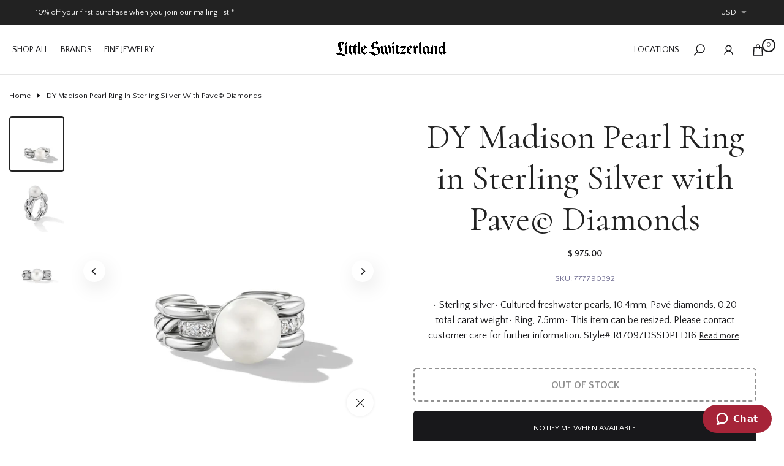

--- FILE ---
content_type: text/html; charset=utf-8
request_url: https://www.littleswitzerland.com/products/192740739187
body_size: 47761
content:
<!doctype html><html class="beep-theme bee-wrapper__custom rtl_false swatch_color_style_2 pr_img_effect_2 enable_eff_img1_true badge_shape_2 badge_reverse_color_false css_for_wis_app_true bee-pr_respon_mb_minimal bee-header__inline is-remove-unavai-1 bee_compare_false bee-popup-qv  bee-cart-count-0 bee-pr-ellipsis-false
 no-js" lang="en">
  <head>
    <script type="application/vnd.locksmith+json" data-locksmith>{"version":"v254","locked":false,"initialized":true,"scope":"product","access_granted":true,"access_denied":false,"requires_customer":false,"manual_lock":false,"remote_lock":false,"has_timeout":false,"remote_rendered":null,"hide_resource":false,"hide_links_to_resource":false,"transparent":true,"locks":{"all":[],"opened":[]},"keys":[],"keys_signature":"f061b1a940ae907797055076e9c02b3bd0210be94a9b50900b9bba446bd4ae10","state":{"template":"product","theme":134722519115,"product":"192740739187","collection":null,"page":null,"blog":null,"article":null,"app":null},"now":1768918606,"path":"\/products\/192740739187","locale_root_url":"\/","canonical_url":"https:\/\/www.littleswitzerland.com\/products\/192740739187","customer_id":null,"customer_id_signature":"f061b1a940ae907797055076e9c02b3bd0210be94a9b50900b9bba446bd4ae10","cart":null}</script><script data-locksmith>!function(){undefined;!function(){var s=window.Locksmith={},e=document.querySelector('script[type="application/vnd.locksmith+json"]'),n=e&&e.innerHTML;if(s.state={},s.util={},s.loading=!1,n)try{s.state=JSON.parse(n)}catch(d){}if(document.addEventListener&&document.querySelector){var o,a,i,t=[76,79,67,75,83,77,73,84,72,49,49],c=function(){a=t.slice(0)},l="style",r=function(e){e&&27!==e.keyCode&&"click"!==e.type||(document.removeEventListener("keydown",r),document.removeEventListener("click",r),o&&document.body.removeChild(o),o=null)};c(),document.addEventListener("keyup",function(e){if(e.keyCode===a[0]){if(clearTimeout(i),a.shift(),0<a.length)return void(i=setTimeout(c,1e3));c(),r(),(o=document.createElement("div"))[l].width="50%",o[l].maxWidth="1000px",o[l].height="85%",o[l].border="1px rgba(0, 0, 0, 0.2) solid",o[l].background="rgba(255, 255, 255, 0.99)",o[l].borderRadius="4px",o[l].position="fixed",o[l].top="50%",o[l].left="50%",o[l].transform="translateY(-50%) translateX(-50%)",o[l].boxShadow="0 2px 5px rgba(0, 0, 0, 0.3), 0 0 100vh 100vw rgba(0, 0, 0, 0.5)",o[l].zIndex="2147483645";var t=document.createElement("textarea");t.value=JSON.stringify(JSON.parse(n),null,2),t[l].border="none",t[l].display="block",t[l].boxSizing="border-box",t[l].width="100%",t[l].height="100%",t[l].background="transparent",t[l].padding="22px",t[l].fontFamily="monospace",t[l].fontSize="14px",t[l].color="#333",t[l].resize="none",t[l].outline="none",t.readOnly=!0,o.appendChild(t),document.body.appendChild(o),t.addEventListener("click",function(e){e.stopImmediatePropagation()}),t.select(),document.addEventListener("keydown",r),document.addEventListener("click",r)}})}s.isEmbedded=-1!==window.location.search.indexOf("_ab=0&_fd=0&_sc=1"),s.path=s.state.path||window.location.pathname,s.basePath=s.state.locale_root_url.concat("/apps/locksmith").replace(/^\/\//,"/"),s.reloading=!1,s.util.console=window.console||{log:function(){},error:function(){}},s.util.makeUrl=function(e,t){var n,o=s.basePath+e,a=[],i=s.cache();for(n in i)a.push(n+"="+encodeURIComponent(i[n]));for(n in t)a.push(n+"="+encodeURIComponent(t[n]));return s.state.customer_id&&(a.push("customer_id="+encodeURIComponent(s.state.customer_id)),a.push("customer_id_signature="+encodeURIComponent(s.state.customer_id_signature))),o+=(-1===o.indexOf("?")?"?":"&")+a.join("&")},s._initializeCallbacks=[],s.on=function(e,t){if("initialize"!==e)throw'Locksmith.on() currently only supports the "initialize" event';s._initializeCallbacks.push(t)},s.initializeSession=function(e){if(!s.isEmbedded){var t=!1,n=!0,o=!0;(e=e||{}).silent&&(o=n=!(t=!0)),s.ping({silent:t,spinner:n,reload:o,callback:function(){s._initializeCallbacks.forEach(function(e){e()})}})}},s.cache=function(e){var t={};try{var n=function a(e){return(document.cookie.match("(^|; )"+e+"=([^;]*)")||0)[2]};t=JSON.parse(decodeURIComponent(n("locksmith-params")||"{}"))}catch(d){}if(e){for(var o in e)t[o]=e[o];document.cookie="locksmith-params=; expires=Thu, 01 Jan 1970 00:00:00 GMT; path=/",document.cookie="locksmith-params="+encodeURIComponent(JSON.stringify(t))+"; path=/"}return t},s.cache.cart=s.state.cart,s.cache.cartLastSaved=null,s.params=s.cache(),s.util.reload=function(){s.reloading=!0;try{window.location.href=window.location.href.replace(/#.*/,"")}catch(d){s.util.console.error("Preferred reload method failed",d),window.location.reload()}},s.cache.saveCart=function(e){if(!s.cache.cart||s.cache.cart===s.cache.cartLastSaved)return e?e():null;var t=s.cache.cartLastSaved;s.cache.cartLastSaved=s.cache.cart,fetch("/cart/update.js",{method:"POST",headers:{"Content-Type":"application/json",Accept:"application/json"},body:JSON.stringify({attributes:{locksmith:s.cache.cart}})}).then(function(e){if(!e.ok)throw new Error("Cart update failed: "+e.status);return e.json()}).then(function(){e&&e()})["catch"](function(e){if(s.cache.cartLastSaved=t,!s.reloading)throw e})},s.util.spinnerHTML='<style>body{background:#FFF}@keyframes spin{from{transform:rotate(0deg)}to{transform:rotate(360deg)}}#loading{display:flex;width:100%;height:50vh;color:#777;align-items:center;justify-content:center}#loading .spinner{display:block;animation:spin 600ms linear infinite;position:relative;width:50px;height:50px}#loading .spinner-ring{stroke:currentColor;stroke-dasharray:100%;stroke-width:2px;stroke-linecap:round;fill:none}</style><div id="loading"><div class="spinner"><svg width="100%" height="100%"><svg preserveAspectRatio="xMinYMin"><circle class="spinner-ring" cx="50%" cy="50%" r="45%"></circle></svg></svg></div></div>',s.util.clobberBody=function(e){document.body.innerHTML=e},s.util.clobberDocument=function(e){e.responseText&&(e=e.responseText),document.documentElement&&document.removeChild(document.documentElement);var t=document.open("text/html","replace");t.writeln(e),t.close(),setTimeout(function(){var e=t.querySelector("[autofocus]");e&&e.focus()},100)},s.util.serializeForm=function(e){if(e&&"FORM"===e.nodeName){var t,n,o={};for(t=e.elements.length-1;0<=t;t-=1)if(""!==e.elements[t].name)switch(e.elements[t].nodeName){case"INPUT":switch(e.elements[t].type){default:case"text":case"hidden":case"password":case"button":case"reset":case"submit":o[e.elements[t].name]=e.elements[t].value;break;case"checkbox":case"radio":e.elements[t].checked&&(o[e.elements[t].name]=e.elements[t].value);break;case"file":}break;case"TEXTAREA":o[e.elements[t].name]=e.elements[t].value;break;case"SELECT":switch(e.elements[t].type){case"select-one":o[e.elements[t].name]=e.elements[t].value;break;case"select-multiple":for(n=e.elements[t].options.length-1;0<=n;n-=1)e.elements[t].options[n].selected&&(o[e.elements[t].name]=e.elements[t].options[n].value)}break;case"BUTTON":switch(e.elements[t].type){case"reset":case"submit":case"button":o[e.elements[t].name]=e.elements[t].value}}return o}},s.util.on=function(e,i,s,t){t=t||document;var c="locksmith-"+e+i,n=function(e){var t=e.target,n=e.target.parentElement,o=t&&t.className&&(t.className.baseVal||t.className)||"",a=n&&n.className&&(n.className.baseVal||n.className)||"";("string"==typeof o&&-1!==o.split(/\s+/).indexOf(i)||"string"==typeof a&&-1!==a.split(/\s+/).indexOf(i))&&!e[c]&&(e[c]=!0,s(e))};t.attachEvent?t.attachEvent(e,n):t.addEventListener(e,n,!1)},s.util.enableActions=function(e){s.util.on("click","locksmith-action",function(e){e.preventDefault();var t=e.target;t.dataset.confirmWith&&!confirm(t.dataset.confirmWith)||(t.disabled=!0,t.innerText=t.dataset.disableWith,s.post("/action",t.dataset.locksmithParams,{spinner:!1,type:"text",success:function(e){(e=JSON.parse(e.responseText)).message&&alert(e.message),s.util.reload()}}))},e)},s.util.inject=function(e,t){var n=["data","locksmith","append"];if(-1!==t.indexOf(n.join("-"))){var o=document.createElement("div");o.innerHTML=t,e.appendChild(o)}else e.innerHTML=t;var a,i,s=e.querySelectorAll("script");for(i=0;i<s.length;++i){a=s[i];var c=document.createElement("script");if(a.type&&(c.type=a.type),a.src)c.src=a.src;else{var l=document.createTextNode(a.innerHTML);c.appendChild(l)}e.appendChild(c)}var r=e.querySelector("[autofocus]");r&&r.focus()},s.post=function(e,t,n){!1!==(n=n||{}).spinner&&s.util.clobberBody(s.util.spinnerHTML);var o={};n.container===document?(o.layout=1,n.success=function(e){s.util.clobberDocument(e)}):n.container&&(o.layout=0,n.success=function(e){var t=document.getElementById(n.container);s.util.inject(t,e),t.id===t.firstChild.id&&t.parentElement.replaceChild(t.firstChild,t)}),n.form_type&&(t.form_type=n.form_type),n.include_layout_classes!==undefined&&(t.include_layout_classes=n.include_layout_classes),n.lock_id!==undefined&&(t.lock_id=n.lock_id),s.loading=!0;var a=s.util.makeUrl(e,o),i="json"===n.type||"text"===n.type;fetch(a,{method:"POST",headers:{"Content-Type":"application/json",Accept:i?"application/json":"text/html"},body:JSON.stringify(t)}).then(function(e){if(!e.ok)throw new Error("Request failed: "+e.status);return e.text()}).then(function(e){var t=n.success||s.util.clobberDocument;t(i?{responseText:e}:e)})["catch"](function(e){if(!s.reloading)if("dashboard.weglot.com"!==window.location.host){if(!n.silent)throw alert("Something went wrong! Please refresh and try again."),e;console.error(e)}else console.error(e)})["finally"](function(){s.loading=!1})},s.postResource=function(e,t){e.path=s.path,e.search=window.location.search,e.state=s.state,e.passcode&&(e.passcode=e.passcode.trim()),e.email&&(e.email=e.email.trim()),e.state.cart=s.cache.cart,e.locksmith_json=s.jsonTag,e.locksmith_json_signature=s.jsonTagSignature,s.post("/resource",e,t)},s.ping=function(e){if(!s.isEmbedded){e=e||{};var t=function(){e.reload?s.util.reload():"function"==typeof e.callback&&e.callback()};s.post("/ping",{path:s.path,search:window.location.search,state:s.state},{spinner:!!e.spinner,silent:"undefined"==typeof e.silent||e.silent,type:"text",success:function(e){e&&e.responseText?((e=JSON.parse(e.responseText)).messages&&0<e.messages.length&&s.showMessages(e.messages),e.cart&&s.cache.cart!==e.cart?(s.cache.cart=e.cart,s.cache.saveCart(function(){t(),e.cart&&e.cart.match(/^.+:/)&&s.util.reload()})):t()):console.error("[Locksmith] Invalid result in ping callback:",e)}})}},s.timeoutMonitor=function(){var e=s.cache.cart;s.ping({callback:function(){e!==s.cache.cart||setTimeout(function(){s.timeoutMonitor()},6e4)}})},s.showMessages=function(e){var t=document.createElement("div");t.style.position="fixed",t.style.left=0,t.style.right=0,t.style.bottom="-50px",t.style.opacity=0,t.style.background="#191919",t.style.color="#ddd",t.style.transition="bottom 0.2s, opacity 0.2s",t.style.zIndex=999999,t.innerHTML="        <style>          .locksmith-ab .locksmith-b { display: none; }          .locksmith-ab.toggled .locksmith-b { display: flex; }          .locksmith-ab.toggled .locksmith-a { display: none; }          .locksmith-flex { display: flex; flex-wrap: wrap; justify-content: space-between; align-items: center; padding: 10px 20px; }          .locksmith-message + .locksmith-message { border-top: 1px #555 solid; }          .locksmith-message a { color: inherit; font-weight: bold; }          .locksmith-message a:hover { color: inherit; opacity: 0.8; }          a.locksmith-ab-toggle { font-weight: inherit; text-decoration: underline; }          .locksmith-text { flex-grow: 1; }          .locksmith-cta { flex-grow: 0; text-align: right; }          .locksmith-cta button { transform: scale(0.8); transform-origin: left; }          .locksmith-cta > * { display: block; }          .locksmith-cta > * + * { margin-top: 10px; }          .locksmith-message a.locksmith-close { flex-grow: 0; text-decoration: none; margin-left: 15px; font-size: 30px; font-family: monospace; display: block; padding: 2px 10px; }                    @media screen and (max-width: 600px) {            .locksmith-wide-only { display: none !important; }            .locksmith-flex { padding: 0 15px; }            .locksmith-flex > * { margin-top: 5px; margin-bottom: 5px; }            .locksmith-cta { text-align: left; }          }                    @media screen and (min-width: 601px) {            .locksmith-narrow-only { display: none !important; }          }        </style>      "+e.map(function(e){return'<div class="locksmith-message">'+e+"</div>"}).join(""),document.body.appendChild(t),document.body.style.position="relative",document.body.parentElement.style.paddingBottom=t.offsetHeight+"px",setTimeout(function(){t.style.bottom=0,t.style.opacity=1},50),s.util.on("click","locksmith-ab-toggle",function(e){e.preventDefault();for(var t=e.target.parentElement;-1===t.className.split(" ").indexOf("locksmith-ab");)t=t.parentElement;-1!==t.className.split(" ").indexOf("toggled")?t.className=t.className.replace("toggled",""):t.className=t.className+" toggled"}),s.util.enableActions(t)}}()}();</script>
      <script data-locksmith>Locksmith.cache.cart=null</script>

  <script data-locksmith>Locksmith.jsonTag="{\"version\":\"v254\",\"locked\":false,\"initialized\":true,\"scope\":\"product\",\"access_granted\":true,\"access_denied\":false,\"requires_customer\":false,\"manual_lock\":false,\"remote_lock\":false,\"has_timeout\":false,\"remote_rendered\":null,\"hide_resource\":false,\"hide_links_to_resource\":false,\"transparent\":true,\"locks\":{\"all\":[],\"opened\":[]},\"keys\":[],\"keys_signature\":\"f061b1a940ae907797055076e9c02b3bd0210be94a9b50900b9bba446bd4ae10\",\"state\":{\"template\":\"product\",\"theme\":134722519115,\"product\":\"192740739187\",\"collection\":null,\"page\":null,\"blog\":null,\"article\":null,\"app\":null},\"now\":1768918606,\"path\":\"\\\/products\\\/192740739187\",\"locale_root_url\":\"\\\/\",\"canonical_url\":\"https:\\\/\\\/www.littleswitzerland.com\\\/products\\\/192740739187\",\"customer_id\":null,\"customer_id_signature\":\"f061b1a940ae907797055076e9c02b3bd0210be94a9b50900b9bba446bd4ae10\",\"cart\":null}";Locksmith.jsonTagSignature="949ec9f759ea4dedd43e050b7a5c00aaf21a24dcb4e4d0a9660f5a1c1fcc9c18"</script>
    <meta charset="utf-8">
    <meta http-equiv="X-UA-Compatible" content="IE=edge">
    <meta name="viewport" content="width=device-width, initial-scale=1, height=device-height, minimum-scale=1.0, maximum-scale=1.0">
    <meta name="theme-color" content="#ffffff">
    <link rel="canonical" href="https://www.littleswitzerland.com/products/192740739187">
    <link rel="preconnect" href="https://cdn.shopify.com" crossorigin><title>DY Madison Pearl Ring in Sterling Silver with Pave© Diamonds &ndash; Little Switzerland</title><meta name="description" content="• Sterling silver• Cultured freshwater pearls, 10.4mm, Pavé diamonds, 0.20 total carat weight• Ring, 7.5mm• This item can be resized. Please contact customer care for further information. Style# R17097DSSDPEDI6">
<meta name="keywords" content="DY Madison Pearl Ring in Sterling Silver with Pave© Diamonds, Little Switzerland, www.littleswitzerland.com"/><meta name="author" content="Bee">

<meta property="og:site_name" content="Little Switzerland">
<meta property="og:url" content="https://www.littleswitzerland.com/products/192740739187"><meta property="og:title" content="DY Madison Pearl Ring in Sterling Silver with Pave© Diamonds">
<meta property="og:type" content="product">
<meta property="og:description" content="• Sterling silver• Cultured freshwater pearls, 10.4mm, Pavé diamonds, 0.20 total carat weight• Ring, 7.5mm• This item can be resized. Please contact customer care for further information. Style# R17097DSSDPEDI6">
<meta property="og:image" content="http://www.littleswitzerland.com/cdn/shop/products/R17097DSSDPEDI_66ec7198-f190-4ef3-b89b-badd93b39cec.jpg?v=1741363836">
<meta property="og:image:secure_url" content="https://www.littleswitzerland.com/cdn/shop/products/R17097DSSDPEDI_66ec7198-f190-4ef3-b89b-badd93b39cec.jpg?v=1741363836">
<meta property="og:image:width" content="3000">
  <meta property="og:image:height" content="3000"><meta property="og:price:amount" content="975.00">
<meta property="og:price:currency" content="USD">
<meta name="twitter:card" content="summary_large_image"><meta name="twitter:title" content="DY Madison Pearl Ring in Sterling Silver with Pave© Diamonds">
<meta name="twitter:description" content="• Sterling silver• Cultured freshwater pearls, 10.4mm, Pavé diamonds, 0.20 total carat weight• Ring, 7.5mm• This item can be resized. Please contact customer care for further information. Style# R17097DSSDPEDI6">
<script src="//www.littleswitzerland.com/cdn/shop/t/67/assets/lazysizes.min.js?v=91756303856444548631758554268" async="async"></script>
    <script src="//www.littleswitzerland.com/cdn/shop/t/67/assets/global.min.js?v=29601091210440211061758554266" defer="defer"></script>
    <script>window.performance && window.performance.mark && window.performance.mark('shopify.content_for_header.start');</script><meta name="google-site-verification" content="vmohOz0-o9fhGHpQszl87ORlHdwL5TCVMjszNvQFckQ">
<meta name="facebook-domain-verification" content="bwtywqd0rbju3qepg23a4gj1ixsacg">
<meta id="shopify-digital-wallet" name="shopify-digital-wallet" content="/12459327/digital_wallets/dialog">
<meta name="shopify-checkout-api-token" content="f48bfd8d19b6db8ba0461bee7b2c3267">
<meta id="in-context-paypal-metadata" data-shop-id="12459327" data-venmo-supported="false" data-environment="production" data-locale="en_US" data-paypal-v4="true" data-currency="USD">
<link rel="alternate" type="application/json+oembed" href="https://www.littleswitzerland.com/products/192740739187.oembed">
<script async="async" src="/checkouts/internal/preloads.js?locale=en-US"></script>
<link rel="preconnect" href="https://shop.app" crossorigin="anonymous">
<script async="async" src="https://shop.app/checkouts/internal/preloads.js?locale=en-US&shop_id=12459327" crossorigin="anonymous"></script>
<script id="apple-pay-shop-capabilities" type="application/json">{"shopId":12459327,"countryCode":"US","currencyCode":"USD","merchantCapabilities":["supports3DS"],"merchantId":"gid:\/\/shopify\/Shop\/12459327","merchantName":"Little Switzerland","requiredBillingContactFields":["postalAddress","email","phone"],"requiredShippingContactFields":["postalAddress","email","phone"],"shippingType":"shipping","supportedNetworks":["visa","masterCard","amex","discover","elo","jcb"],"total":{"type":"pending","label":"Little Switzerland","amount":"1.00"},"shopifyPaymentsEnabled":true,"supportsSubscriptions":true}</script>
<script id="shopify-features" type="application/json">{"accessToken":"f48bfd8d19b6db8ba0461bee7b2c3267","betas":["rich-media-storefront-analytics"],"domain":"www.littleswitzerland.com","predictiveSearch":true,"shopId":12459327,"locale":"en"}</script>
<script>var Shopify = Shopify || {};
Shopify.shop = "littleswitzerland2.myshopify.com";
Shopify.locale = "en";
Shopify.currency = {"active":"USD","rate":"1.0"};
Shopify.country = "US";
Shopify.theme = {"name":"Nitro-LS-Theme-Live","id":134722519115,"schema_name":"Nitro","schema_version":"1.0.0","theme_store_id":null,"role":"main"};
Shopify.theme.handle = "null";
Shopify.theme.style = {"id":null,"handle":null};
Shopify.cdnHost = "www.littleswitzerland.com/cdn";
Shopify.routes = Shopify.routes || {};
Shopify.routes.root = "/";</script>
<script type="module">!function(o){(o.Shopify=o.Shopify||{}).modules=!0}(window);</script>
<script>!function(o){function n(){var o=[];function n(){o.push(Array.prototype.slice.apply(arguments))}return n.q=o,n}var t=o.Shopify=o.Shopify||{};t.loadFeatures=n(),t.autoloadFeatures=n()}(window);</script>
<script>
  window.ShopifyPay = window.ShopifyPay || {};
  window.ShopifyPay.apiHost = "shop.app\/pay";
  window.ShopifyPay.redirectState = null;
</script>
<script id="shop-js-analytics" type="application/json">{"pageType":"product"}</script>
<script defer="defer" async type="module" src="//www.littleswitzerland.com/cdn/shopifycloud/shop-js/modules/v2/client.init-shop-cart-sync_BApSsMSl.en.esm.js"></script>
<script defer="defer" async type="module" src="//www.littleswitzerland.com/cdn/shopifycloud/shop-js/modules/v2/chunk.common_CBoos6YZ.esm.js"></script>
<script type="module">
  await import("//www.littleswitzerland.com/cdn/shopifycloud/shop-js/modules/v2/client.init-shop-cart-sync_BApSsMSl.en.esm.js");
await import("//www.littleswitzerland.com/cdn/shopifycloud/shop-js/modules/v2/chunk.common_CBoos6YZ.esm.js");

  window.Shopify.SignInWithShop?.initShopCartSync?.({"fedCMEnabled":true,"windoidEnabled":true});

</script>
<script>
  window.Shopify = window.Shopify || {};
  if (!window.Shopify.featureAssets) window.Shopify.featureAssets = {};
  window.Shopify.featureAssets['shop-js'] = {"shop-cart-sync":["modules/v2/client.shop-cart-sync_DJczDl9f.en.esm.js","modules/v2/chunk.common_CBoos6YZ.esm.js"],"init-fed-cm":["modules/v2/client.init-fed-cm_BzwGC0Wi.en.esm.js","modules/v2/chunk.common_CBoos6YZ.esm.js"],"init-windoid":["modules/v2/client.init-windoid_BS26ThXS.en.esm.js","modules/v2/chunk.common_CBoos6YZ.esm.js"],"init-shop-email-lookup-coordinator":["modules/v2/client.init-shop-email-lookup-coordinator_DFwWcvrS.en.esm.js","modules/v2/chunk.common_CBoos6YZ.esm.js"],"shop-cash-offers":["modules/v2/client.shop-cash-offers_DthCPNIO.en.esm.js","modules/v2/chunk.common_CBoos6YZ.esm.js","modules/v2/chunk.modal_Bu1hFZFC.esm.js"],"shop-button":["modules/v2/client.shop-button_D_JX508o.en.esm.js","modules/v2/chunk.common_CBoos6YZ.esm.js"],"shop-toast-manager":["modules/v2/client.shop-toast-manager_tEhgP2F9.en.esm.js","modules/v2/chunk.common_CBoos6YZ.esm.js"],"avatar":["modules/v2/client.avatar_BTnouDA3.en.esm.js"],"pay-button":["modules/v2/client.pay-button_BuNmcIr_.en.esm.js","modules/v2/chunk.common_CBoos6YZ.esm.js"],"init-shop-cart-sync":["modules/v2/client.init-shop-cart-sync_BApSsMSl.en.esm.js","modules/v2/chunk.common_CBoos6YZ.esm.js"],"shop-login-button":["modules/v2/client.shop-login-button_DwLgFT0K.en.esm.js","modules/v2/chunk.common_CBoos6YZ.esm.js","modules/v2/chunk.modal_Bu1hFZFC.esm.js"],"init-customer-accounts-sign-up":["modules/v2/client.init-customer-accounts-sign-up_TlVCiykN.en.esm.js","modules/v2/client.shop-login-button_DwLgFT0K.en.esm.js","modules/v2/chunk.common_CBoos6YZ.esm.js","modules/v2/chunk.modal_Bu1hFZFC.esm.js"],"init-shop-for-new-customer-accounts":["modules/v2/client.init-shop-for-new-customer-accounts_DrjXSI53.en.esm.js","modules/v2/client.shop-login-button_DwLgFT0K.en.esm.js","modules/v2/chunk.common_CBoos6YZ.esm.js","modules/v2/chunk.modal_Bu1hFZFC.esm.js"],"init-customer-accounts":["modules/v2/client.init-customer-accounts_C0Oh2ljF.en.esm.js","modules/v2/client.shop-login-button_DwLgFT0K.en.esm.js","modules/v2/chunk.common_CBoos6YZ.esm.js","modules/v2/chunk.modal_Bu1hFZFC.esm.js"],"shop-follow-button":["modules/v2/client.shop-follow-button_C5D3XtBb.en.esm.js","modules/v2/chunk.common_CBoos6YZ.esm.js","modules/v2/chunk.modal_Bu1hFZFC.esm.js"],"checkout-modal":["modules/v2/client.checkout-modal_8TC_1FUY.en.esm.js","modules/v2/chunk.common_CBoos6YZ.esm.js","modules/v2/chunk.modal_Bu1hFZFC.esm.js"],"lead-capture":["modules/v2/client.lead-capture_D-pmUjp9.en.esm.js","modules/v2/chunk.common_CBoos6YZ.esm.js","modules/v2/chunk.modal_Bu1hFZFC.esm.js"],"shop-login":["modules/v2/client.shop-login_BmtnoEUo.en.esm.js","modules/v2/chunk.common_CBoos6YZ.esm.js","modules/v2/chunk.modal_Bu1hFZFC.esm.js"],"payment-terms":["modules/v2/client.payment-terms_BHOWV7U_.en.esm.js","modules/v2/chunk.common_CBoos6YZ.esm.js","modules/v2/chunk.modal_Bu1hFZFC.esm.js"]};
</script>
<script>(function() {
  var isLoaded = false;
  function asyncLoad() {
    if (isLoaded) return;
    isLoaded = true;
    var urls = ["https:\/\/js.smile.io\/v1\/smile-shopify.js?shop=littleswitzerland2.myshopify.com","https:\/\/cdn.nfcube.com\/27394f4e0a4c697b27fa84b396676b4e.js?shop=littleswitzerland2.myshopify.com","https:\/\/api.pp-prod-ads.ue2.breadgateway.net\/api\/shopify-plugin-backend\/messaging-app\/cart.js?shopId=c33e510c-e2e0-4b50-841d-7748b1c79a9c\u0026shop=littleswitzerland2.myshopify.com","https:\/\/api.redirect.pp-prod-ads.breadgateway.net\/api\/shopify-plugin-backend\/messaging-app\/cart.js?shopId=c33e510c-e2e0-4b50-841d-7748b1c79a9c\u0026shop=littleswitzerland2.myshopify.com"];
    for (var i = 0; i < urls.length; i++) {
      var s = document.createElement('script');
      s.type = 'text/javascript';
      s.async = true;
      s.src = urls[i];
      var x = document.getElementsByTagName('script')[0];
      x.parentNode.insertBefore(s, x);
    }
  };
  if(window.attachEvent) {
    window.attachEvent('onload', asyncLoad);
  } else {
    window.addEventListener('load', asyncLoad, false);
  }
})();</script>
<script id="__st">var __st={"a":12459327,"offset":-18000,"reqid":"6c5d5eda-8def-4273-a1b8-9addba958ffa-1768918606","pageurl":"www.littleswitzerland.com\/products\/192740739187","u":"ebe46590985b","p":"product","rtyp":"product","rid":6814551834699};</script>
<script>window.ShopifyPaypalV4VisibilityTracking = true;</script>
<script id="form-persister">!function(){'use strict';const t='contact',e='new_comment',n=[[t,t],['blogs',e],['comments',e],[t,'customer']],o='password',r='form_key',c=['recaptcha-v3-token','g-recaptcha-response','h-captcha-response',o],s=()=>{try{return window.sessionStorage}catch{return}},i='__shopify_v',u=t=>t.elements[r],a=function(){const t=[...n].map((([t,e])=>`form[action*='/${t}']:not([data-nocaptcha='true']) input[name='form_type'][value='${e}']`)).join(',');var e;return e=t,()=>e?[...document.querySelectorAll(e)].map((t=>t.form)):[]}();function m(t){const e=u(t);a().includes(t)&&(!e||!e.value)&&function(t){try{if(!s())return;!function(t){const e=s();if(!e)return;const n=u(t);if(!n)return;const o=n.value;o&&e.removeItem(o)}(t);const e=Array.from(Array(32),(()=>Math.random().toString(36)[2])).join('');!function(t,e){u(t)||t.append(Object.assign(document.createElement('input'),{type:'hidden',name:r})),t.elements[r].value=e}(t,e),function(t,e){const n=s();if(!n)return;const r=[...t.querySelectorAll(`input[type='${o}']`)].map((({name:t})=>t)),u=[...c,...r],a={};for(const[o,c]of new FormData(t).entries())u.includes(o)||(a[o]=c);n.setItem(e,JSON.stringify({[i]:1,action:t.action,data:a}))}(t,e)}catch(e){console.error('failed to persist form',e)}}(t)}const f=t=>{if('true'===t.dataset.persistBound)return;const e=function(t,e){const n=function(t){return'function'==typeof t.submit?t.submit:HTMLFormElement.prototype.submit}(t).bind(t);return function(){let t;return()=>{t||(t=!0,(()=>{try{e(),n()}catch(t){(t=>{console.error('form submit failed',t)})(t)}})(),setTimeout((()=>t=!1),250))}}()}(t,(()=>{m(t)}));!function(t,e){if('function'==typeof t.submit&&'function'==typeof e)try{t.submit=e}catch{}}(t,e),t.addEventListener('submit',(t=>{t.preventDefault(),e()})),t.dataset.persistBound='true'};!function(){function t(t){const e=(t=>{const e=t.target;return e instanceof HTMLFormElement?e:e&&e.form})(t);e&&m(e)}document.addEventListener('submit',t),document.addEventListener('DOMContentLoaded',(()=>{const e=a();for(const t of e)f(t);var n;n=document.body,new window.MutationObserver((t=>{for(const e of t)if('childList'===e.type&&e.addedNodes.length)for(const t of e.addedNodes)1===t.nodeType&&'FORM'===t.tagName&&a().includes(t)&&f(t)})).observe(n,{childList:!0,subtree:!0,attributes:!1}),document.removeEventListener('submit',t)}))}()}();</script>
<script integrity="sha256-4kQ18oKyAcykRKYeNunJcIwy7WH5gtpwJnB7kiuLZ1E=" data-source-attribution="shopify.loadfeatures" defer="defer" src="//www.littleswitzerland.com/cdn/shopifycloud/storefront/assets/storefront/load_feature-a0a9edcb.js" crossorigin="anonymous"></script>
<script crossorigin="anonymous" defer="defer" src="//www.littleswitzerland.com/cdn/shopifycloud/storefront/assets/shopify_pay/storefront-65b4c6d7.js?v=20250812"></script>
<script data-source-attribution="shopify.dynamic_checkout.dynamic.init">var Shopify=Shopify||{};Shopify.PaymentButton=Shopify.PaymentButton||{isStorefrontPortableWallets:!0,init:function(){window.Shopify.PaymentButton.init=function(){};var t=document.createElement("script");t.src="https://www.littleswitzerland.com/cdn/shopifycloud/portable-wallets/latest/portable-wallets.en.js",t.type="module",document.head.appendChild(t)}};
</script>
<script data-source-attribution="shopify.dynamic_checkout.buyer_consent">
  function portableWalletsHideBuyerConsent(e){var t=document.getElementById("shopify-buyer-consent"),n=document.getElementById("shopify-subscription-policy-button");t&&n&&(t.classList.add("hidden"),t.setAttribute("aria-hidden","true"),n.removeEventListener("click",e))}function portableWalletsShowBuyerConsent(e){var t=document.getElementById("shopify-buyer-consent"),n=document.getElementById("shopify-subscription-policy-button");t&&n&&(t.classList.remove("hidden"),t.removeAttribute("aria-hidden"),n.addEventListener("click",e))}window.Shopify?.PaymentButton&&(window.Shopify.PaymentButton.hideBuyerConsent=portableWalletsHideBuyerConsent,window.Shopify.PaymentButton.showBuyerConsent=portableWalletsShowBuyerConsent);
</script>
<script data-source-attribution="shopify.dynamic_checkout.cart.bootstrap">document.addEventListener("DOMContentLoaded",(function(){function t(){return document.querySelector("shopify-accelerated-checkout-cart, shopify-accelerated-checkout")}if(t())Shopify.PaymentButton.init();else{new MutationObserver((function(e,n){t()&&(Shopify.PaymentButton.init(),n.disconnect())})).observe(document.body,{childList:!0,subtree:!0})}}));
</script>
<link id="shopify-accelerated-checkout-styles" rel="stylesheet" media="screen" href="https://www.littleswitzerland.com/cdn/shopifycloud/portable-wallets/latest/accelerated-checkout-backwards-compat.css" crossorigin="anonymous">
<style id="shopify-accelerated-checkout-cart">
        #shopify-buyer-consent {
  margin-top: 1em;
  display: inline-block;
  width: 100%;
}

#shopify-buyer-consent.hidden {
  display: none;
}

#shopify-subscription-policy-button {
  background: none;
  border: none;
  padding: 0;
  text-decoration: underline;
  font-size: inherit;
  cursor: pointer;
}

#shopify-subscription-policy-button::before {
  box-shadow: none;
}

      </style>

<script>window.performance && window.performance.mark && window.performance.mark('shopify.content_for_header.end');</script>

    <!-- Start of littleswitzerland Zendesk Widget script -->
    <script id="ze-snippet" src="https://static.zdassets.com/ekr/snippet.js?key=fd85ac2b-fc8e-491d-a4aa-a6193b4c0231"> </script>
    <!-- End of littleswitzerland Zendesk Widget script --><link rel="stylesheet" href="https://fonts.googleapis.com/css?family=Cormorant:300,300i,400,400i,500,500i,600,600i,700,700i,800,800i|Quattrocento+Sans:300,300i,400,400i,500,500i,600,600i,700,700i,800,800i|Libre+Baskerville:300,300i,400,400i,500,500i,600,600i,700,700i,800,800i&display=swap" media="print" onload="this.media='all'"><link href="//www.littleswitzerland.com/cdn/shop/t/67/assets/bee-base.css?v=86079813639443886541759476630" rel="stylesheet" type="text/css" media="all" /><style data-shopify>:root {
        
         /* CSS Variables */
        --wrapper-mw      : 1440px;
        --font-family-1   : Cormorant;
        --font-family-2   : Quattrocento Sans;
        --font-family-3   : Libre Baskerville;
        --font-body-family   : Quattrocento Sans;
        --font-heading-family: Cormorant;
       
        
        --bee-success-color       : #428445;
        --bee-success-color-rgb   : 66, 132, 69;
        --bee-warning-color       : #e0b252;
        --bee-warning-color-rgb   : 224, 178, 82;
        --bee-error-color         : #EB001B;
        --bee-error-color-rgb     : 235, 0, 27;
        --bee-light-color         : #ffffff;
        --bee-dark-color          : #222222;
        --bee-highlight-color     : #d24242;
        --bee-tooltip-background  : #383838;
        --bee-tooltip-color       : #ffffff;

        --primary-sw-color        : #18181b;
        --primary-sw-color-sec    : #fff;
        --primary-sw-color-rgb    : 24, 24, 27;
        --border-sw-color         : #e5e5e5;
        --border-sw-color-rgb     : 229, 229, 229;
        --secondary-sw-color      : #ffffff;
        --sale-price-color        : #18181b;
        --primary-price-color     : #18181b;
        --secondary-price-color   : #18181b;
        
        --bee-body-background     : #ffffff;
        --text-color              : #18181b;
        --text-color-rgb          : 24, 24, 27;
        --heading-color           : #18181b;
        --heading-color-rgb       : 24, 24, 27;
        --accent-color            : #18181b;
        --accent-color-rgb        : 24, 24, 27;
        --accent-color-darken     : #000000;
        --accent-color-hover      : var(--accent-color-darken);
        --secondary-color         : #18181b;
        --secondary-color-rgb     : 24, 24, 27;
        --link-color              : #18181b;
        --link-color-hover        : #18181b;
        --border-color            : #e5e5e5;
        --border-color-rgb        : 229, 229, 229;
        --border-primary-color    : #18181b;
        --button-background       : #222;
        --button-color            : #ffffff;
        --button-background-hover : #18181b;
        --button-color-hover      : #fff;

        --btn-radius              : 4px;
        --btn-radius2             : 40px;
        --other-radius            : 4px;

        --sale-badge-primary    : #ff4e00;
        --sale-badge-secondary         : #fff;
        --new-badge-primary     : #151515;
        --new-badge-secondary          : #fff;
        --preorder-badge-primary: #0774d7;
        --preorder-badge-secondary     : #fff;
        --soldout-badge-primary : #999999;
        --soldout-badge-secondary      : #fff;
        --custom-badge-primary  : #645a83;
        --custom-badge-secondary       : #fff;/* Shopify related variables */
        --payment-terms-background-color: ;
        
        --lz-background: #18181b;
        --lz-img: url("//www.littleswitzerland.com/cdn/shop/t/67/assets/bee_loader.svg?v=68418728407489891341758554265");--wave-url: url(//www.littleswitzerland.com/cdn/shop/t/67/assets/wave.svg?v=144843017094870489551758554266);
        --icon-check-url: url(//www.littleswitzerland.com/cdn/shop/t/67/assets/check.svg?v=165841186152980324411758554268);
    }

    html {
      font-size: 62.5%;
    }

    body {
      overflow-x: hidden;
      margin: 0;
      font-size:16px;
      letter-spacing: 0px;
      color: var(--text-color);
      font-family: var(--font-body-family);
      line-height: 1.7;
      font-weight: 400;
      -webkit-font-smoothing: auto;
      -moz-osx-font-smoothing: auto;
    }
    /*
    @media screen and (min-width: 750px) {
      body {
        font-size: 1.6rem;
      }
    }
    */

    h1, h2, h3, h4, h5, h6, .bee_as_title {
      color: var(--heading-color);
      font-family: var(--font-heading-family);
      line-height: 1.4;
      font-weight: 400;
      letter-spacing: 0px;
    }
    h1 { font-size: 50px }
    h2 { font-size: 42px }
    h3 { font-size: 23px }
    h4 { font-size: 18px }
    h5 { font-size: 17px }
    h6 { font-size: 15.5px }
    a,.bee_as_link {
      /* font-family: var(--font-link-family); */
      color: var(--link-color);
    }
    a:hover,.bee_as_link:hover {
      color: var(--link-color-hover);
    }
    button,
    input,
    optgroup,
    select,
    textarea {
      border-color: var(--border-color);
    }
    .bee_as_button,
    button,
    input[type="button"]:not(.bee-btn),
    input[type="reset"],
    input[type="submit"]:not(.bee-btn) {
      font-family: var(--font-button-family);
      color: var(--button-color);
      background-color: var(--button-background);
      border-color: var(--button-background);
    }
    .bee_as_button:hover,
    button:hover,
    input[type="button"]:not(.bee-btn):hover, 
    input[type="reset"]:hover,
    input[type="submit"]:not(.bee-btn):hover  {
      color: var(--button-color-hover);
      background-color: var(--button-background-hover);
      border-color: var(--button-background-hover);
    }
    
    .bee-cp,.bee-color-accent { color : var(--accent-color) }.bee-ct,.bee-color-text { color : var(--text-color) }.bee-ch,.bees-color-heading { color : var(--heading-color) }.bee-csecondary { color : var(--secondary-color ) }
    .bee-cwhite { color : var(--bee-light-color ) }
    
    .bee-fnt-fm-1 {
      font-family: var(--font-family-1) !important;
    }
    .bee-fnt-fm-2 {
      font-family: var(--font-family-2) !important;
    }
    .bee-fnt-fm-3 {
      font-family: var(--font-family-3) !important;
    }
    .bee-cr {
        color: var(--bee-highlight-color);
    }
    .bee-price__sale { color: var(--primary-price-color); }.bee-fix-overflow.bee-row { max-width: 100vw;margin-left: auto;margin-right: auto;}.lazyloadbee-opt {opacity: 1 !important;transition: opacity 0s, transform 1s !important;}.bee-d-block {display: block;}.bee-d-none {display: none;}@media (min-width: 768px) {.bee-d-md-block {display: block;}.bee-d-md-none {display: none;}}@media (min-width: 1025px) {.bee-d-lg-block {display: block;}.bee-d-lg-none {display: none;}}</style><script>
 const beeXMLHttpRequest = window.XMLHttpRequest, documentElementBee = document.documentElement; documentElementBee.className = documentElementBee.className.replace('no-js', 'js');function loadImageBee(_this) { _this.classList.add('lazyloadbeeed')};(function() { const matchMediaHoverBee = (window.matchMedia('(-moz-touch-enabled: 1), (hover: none)')).matches; documentElementBee.className += ((window.CSS && window.CSS.supports('(position: sticky) or (position: -webkit-sticky)')) ? ' beep-sticky' : ' beep-no-sticky'); documentElementBee.className += matchMediaHoverBee ? ' beep-no-hover' : ' beep-hover'; window.onpageshow = function() { if (performance.navigation.type === 2) {document.dispatchEvent(new CustomEvent('cart:refresh'))} }; if (!matchMediaHoverBee && window.width > 1024) { document.addEventListener('mousemove', function(evt) { documentElementBee.classList.replace('beep-no-hover','beep-hover'); document.dispatchEvent(new CustomEvent('theme:hover')); }, {once : true} ); } }());</script><script src="https://cdn.shopify.com/extensions/20ff798d-052c-445f-a147-85dd07694fe6/bread-pay-messaging-3/assets/bread-pay.js" type="text/javascript" defer="defer"></script>
<link href="https://cdn.shopify.com/extensions/20ff798d-052c-445f-a147-85dd07694fe6/bread-pay-messaging-3/assets/bread-pay.css" rel="stylesheet" type="text/css" media="all">
<link href="https://monorail-edge.shopifysvc.com" rel="dns-prefetch">
<script>(function(){if ("sendBeacon" in navigator && "performance" in window) {try {var session_token_from_headers = performance.getEntriesByType('navigation')[0].serverTiming.find(x => x.name == '_s').description;} catch {var session_token_from_headers = undefined;}var session_cookie_matches = document.cookie.match(/_shopify_s=([^;]*)/);var session_token_from_cookie = session_cookie_matches && session_cookie_matches.length === 2 ? session_cookie_matches[1] : "";var session_token = session_token_from_headers || session_token_from_cookie || "";function handle_abandonment_event(e) {var entries = performance.getEntries().filter(function(entry) {return /monorail-edge.shopifysvc.com/.test(entry.name);});if (!window.abandonment_tracked && entries.length === 0) {window.abandonment_tracked = true;var currentMs = Date.now();var navigation_start = performance.timing.navigationStart;var payload = {shop_id: 12459327,url: window.location.href,navigation_start,duration: currentMs - navigation_start,session_token,page_type: "product"};window.navigator.sendBeacon("https://monorail-edge.shopifysvc.com/v1/produce", JSON.stringify({schema_id: "online_store_buyer_site_abandonment/1.1",payload: payload,metadata: {event_created_at_ms: currentMs,event_sent_at_ms: currentMs}}));}}window.addEventListener('pagehide', handle_abandonment_event);}}());</script>
<script id="web-pixels-manager-setup">(function e(e,d,r,n,o){if(void 0===o&&(o={}),!Boolean(null===(a=null===(i=window.Shopify)||void 0===i?void 0:i.analytics)||void 0===a?void 0:a.replayQueue)){var i,a;window.Shopify=window.Shopify||{};var t=window.Shopify;t.analytics=t.analytics||{};var s=t.analytics;s.replayQueue=[],s.publish=function(e,d,r){return s.replayQueue.push([e,d,r]),!0};try{self.performance.mark("wpm:start")}catch(e){}var l=function(){var e={modern:/Edge?\/(1{2}[4-9]|1[2-9]\d|[2-9]\d{2}|\d{4,})\.\d+(\.\d+|)|Firefox\/(1{2}[4-9]|1[2-9]\d|[2-9]\d{2}|\d{4,})\.\d+(\.\d+|)|Chrom(ium|e)\/(9{2}|\d{3,})\.\d+(\.\d+|)|(Maci|X1{2}).+ Version\/(15\.\d+|(1[6-9]|[2-9]\d|\d{3,})\.\d+)([,.]\d+|)( \(\w+\)|)( Mobile\/\w+|) Safari\/|Chrome.+OPR\/(9{2}|\d{3,})\.\d+\.\d+|(CPU[ +]OS|iPhone[ +]OS|CPU[ +]iPhone|CPU IPhone OS|CPU iPad OS)[ +]+(15[._]\d+|(1[6-9]|[2-9]\d|\d{3,})[._]\d+)([._]\d+|)|Android:?[ /-](13[3-9]|1[4-9]\d|[2-9]\d{2}|\d{4,})(\.\d+|)(\.\d+|)|Android.+Firefox\/(13[5-9]|1[4-9]\d|[2-9]\d{2}|\d{4,})\.\d+(\.\d+|)|Android.+Chrom(ium|e)\/(13[3-9]|1[4-9]\d|[2-9]\d{2}|\d{4,})\.\d+(\.\d+|)|SamsungBrowser\/([2-9]\d|\d{3,})\.\d+/,legacy:/Edge?\/(1[6-9]|[2-9]\d|\d{3,})\.\d+(\.\d+|)|Firefox\/(5[4-9]|[6-9]\d|\d{3,})\.\d+(\.\d+|)|Chrom(ium|e)\/(5[1-9]|[6-9]\d|\d{3,})\.\d+(\.\d+|)([\d.]+$|.*Safari\/(?![\d.]+ Edge\/[\d.]+$))|(Maci|X1{2}).+ Version\/(10\.\d+|(1[1-9]|[2-9]\d|\d{3,})\.\d+)([,.]\d+|)( \(\w+\)|)( Mobile\/\w+|) Safari\/|Chrome.+OPR\/(3[89]|[4-9]\d|\d{3,})\.\d+\.\d+|(CPU[ +]OS|iPhone[ +]OS|CPU[ +]iPhone|CPU IPhone OS|CPU iPad OS)[ +]+(10[._]\d+|(1[1-9]|[2-9]\d|\d{3,})[._]\d+)([._]\d+|)|Android:?[ /-](13[3-9]|1[4-9]\d|[2-9]\d{2}|\d{4,})(\.\d+|)(\.\d+|)|Mobile Safari.+OPR\/([89]\d|\d{3,})\.\d+\.\d+|Android.+Firefox\/(13[5-9]|1[4-9]\d|[2-9]\d{2}|\d{4,})\.\d+(\.\d+|)|Android.+Chrom(ium|e)\/(13[3-9]|1[4-9]\d|[2-9]\d{2}|\d{4,})\.\d+(\.\d+|)|Android.+(UC? ?Browser|UCWEB|U3)[ /]?(15\.([5-9]|\d{2,})|(1[6-9]|[2-9]\d|\d{3,})\.\d+)\.\d+|SamsungBrowser\/(5\.\d+|([6-9]|\d{2,})\.\d+)|Android.+MQ{2}Browser\/(14(\.(9|\d{2,})|)|(1[5-9]|[2-9]\d|\d{3,})(\.\d+|))(\.\d+|)|K[Aa][Ii]OS\/(3\.\d+|([4-9]|\d{2,})\.\d+)(\.\d+|)/},d=e.modern,r=e.legacy,n=navigator.userAgent;return n.match(d)?"modern":n.match(r)?"legacy":"unknown"}(),u="modern"===l?"modern":"legacy",c=(null!=n?n:{modern:"",legacy:""})[u],f=function(e){return[e.baseUrl,"/wpm","/b",e.hashVersion,"modern"===e.buildTarget?"m":"l",".js"].join("")}({baseUrl:d,hashVersion:r,buildTarget:u}),m=function(e){var d=e.version,r=e.bundleTarget,n=e.surface,o=e.pageUrl,i=e.monorailEndpoint;return{emit:function(e){var a=e.status,t=e.errorMsg,s=(new Date).getTime(),l=JSON.stringify({metadata:{event_sent_at_ms:s},events:[{schema_id:"web_pixels_manager_load/3.1",payload:{version:d,bundle_target:r,page_url:o,status:a,surface:n,error_msg:t},metadata:{event_created_at_ms:s}}]});if(!i)return console&&console.warn&&console.warn("[Web Pixels Manager] No Monorail endpoint provided, skipping logging."),!1;try{return self.navigator.sendBeacon.bind(self.navigator)(i,l)}catch(e){}var u=new XMLHttpRequest;try{return u.open("POST",i,!0),u.setRequestHeader("Content-Type","text/plain"),u.send(l),!0}catch(e){return console&&console.warn&&console.warn("[Web Pixels Manager] Got an unhandled error while logging to Monorail."),!1}}}}({version:r,bundleTarget:l,surface:e.surface,pageUrl:self.location.href,monorailEndpoint:e.monorailEndpoint});try{o.browserTarget=l,function(e){var d=e.src,r=e.async,n=void 0===r||r,o=e.onload,i=e.onerror,a=e.sri,t=e.scriptDataAttributes,s=void 0===t?{}:t,l=document.createElement("script"),u=document.querySelector("head"),c=document.querySelector("body");if(l.async=n,l.src=d,a&&(l.integrity=a,l.crossOrigin="anonymous"),s)for(var f in s)if(Object.prototype.hasOwnProperty.call(s,f))try{l.dataset[f]=s[f]}catch(e){}if(o&&l.addEventListener("load",o),i&&l.addEventListener("error",i),u)u.appendChild(l);else{if(!c)throw new Error("Did not find a head or body element to append the script");c.appendChild(l)}}({src:f,async:!0,onload:function(){if(!function(){var e,d;return Boolean(null===(d=null===(e=window.Shopify)||void 0===e?void 0:e.analytics)||void 0===d?void 0:d.initialized)}()){var d=window.webPixelsManager.init(e)||void 0;if(d){var r=window.Shopify.analytics;r.replayQueue.forEach((function(e){var r=e[0],n=e[1],o=e[2];d.publishCustomEvent(r,n,o)})),r.replayQueue=[],r.publish=d.publishCustomEvent,r.visitor=d.visitor,r.initialized=!0}}},onerror:function(){return m.emit({status:"failed",errorMsg:"".concat(f," has failed to load")})},sri:function(e){var d=/^sha384-[A-Za-z0-9+/=]+$/;return"string"==typeof e&&d.test(e)}(c)?c:"",scriptDataAttributes:o}),m.emit({status:"loading"})}catch(e){m.emit({status:"failed",errorMsg:(null==e?void 0:e.message)||"Unknown error"})}}})({shopId: 12459327,storefrontBaseUrl: "https://www.littleswitzerland.com",extensionsBaseUrl: "https://extensions.shopifycdn.com/cdn/shopifycloud/web-pixels-manager",monorailEndpoint: "https://monorail-edge.shopifysvc.com/unstable/produce_batch",surface: "storefront-renderer",enabledBetaFlags: ["2dca8a86"],webPixelsConfigList: [{"id":"1269825611","configuration":"{\"accountID\":\"WVmVtt\",\"webPixelConfig\":\"eyJlbmFibGVBZGRlZFRvQ2FydEV2ZW50cyI6IHRydWV9\"}","eventPayloadVersion":"v1","runtimeContext":"STRICT","scriptVersion":"524f6c1ee37bacdca7657a665bdca589","type":"APP","apiClientId":123074,"privacyPurposes":["ANALYTICS","MARKETING"],"dataSharingAdjustments":{"protectedCustomerApprovalScopes":["read_customer_address","read_customer_email","read_customer_name","read_customer_personal_data","read_customer_phone"]}},{"id":"513474635","configuration":"{\"merchantId\":\"1035237\", \"url\":\"https:\/\/classic.avantlink.com\", \"shopName\":\"littleswitzerland2\"}","eventPayloadVersion":"v1","runtimeContext":"STRICT","scriptVersion":"f125f620dfaaabbd1cefde6901cad1c4","type":"APP","apiClientId":125215244289,"privacyPurposes":["ANALYTICS","SALE_OF_DATA"],"dataSharingAdjustments":{"protectedCustomerApprovalScopes":["read_customer_personal_data"]}},{"id":"254115915","configuration":"{\"config\":\"{\\\"pixel_id\\\":\\\"AW-858054869\\\",\\\"target_country\\\":\\\"US\\\",\\\"gtag_events\\\":[{\\\"type\\\":\\\"search\\\",\\\"action_label\\\":\\\"AW-858054869\\\/W9qlCL2k7rIBENXBk5kD\\\"},{\\\"type\\\":\\\"begin_checkout\\\",\\\"action_label\\\":\\\"AW-858054869\\\/fHHsCLqk7rIBENXBk5kD\\\"},{\\\"type\\\":\\\"view_item\\\",\\\"action_label\\\":[\\\"AW-858054869\\\/iccVCLyj7rIBENXBk5kD\\\",\\\"MC-9CMRV7MFPK\\\"]},{\\\"type\\\":\\\"purchase\\\",\\\"action_label\\\":[\\\"AW-858054869\\\/ZjW3CLmj7rIBENXBk5kD\\\",\\\"MC-9CMRV7MFPK\\\"]},{\\\"type\\\":\\\"page_view\\\",\\\"action_label\\\":[\\\"AW-858054869\\\/g444CLaj7rIBENXBk5kD\\\",\\\"MC-9CMRV7MFPK\\\"]},{\\\"type\\\":\\\"add_payment_info\\\",\\\"action_label\\\":\\\"AW-858054869\\\/A18ACMCk7rIBENXBk5kD\\\"},{\\\"type\\\":\\\"add_to_cart\\\",\\\"action_label\\\":\\\"AW-858054869\\\/JOrQCL-j7rIBENXBk5kD\\\"}],\\\"enable_monitoring_mode\\\":false}\"}","eventPayloadVersion":"v1","runtimeContext":"OPEN","scriptVersion":"b2a88bafab3e21179ed38636efcd8a93","type":"APP","apiClientId":1780363,"privacyPurposes":[],"dataSharingAdjustments":{"protectedCustomerApprovalScopes":["read_customer_address","read_customer_email","read_customer_name","read_customer_personal_data","read_customer_phone"]}},{"id":"116654155","configuration":"{\"pixel_id\":\"855122328629390\",\"pixel_type\":\"facebook_pixel\",\"metaapp_system_user_token\":\"-\"}","eventPayloadVersion":"v1","runtimeContext":"OPEN","scriptVersion":"ca16bc87fe92b6042fbaa3acc2fbdaa6","type":"APP","apiClientId":2329312,"privacyPurposes":["ANALYTICS","MARKETING","SALE_OF_DATA"],"dataSharingAdjustments":{"protectedCustomerApprovalScopes":["read_customer_address","read_customer_email","read_customer_name","read_customer_personal_data","read_customer_phone"]}},{"id":"64454731","eventPayloadVersion":"v1","runtimeContext":"LAX","scriptVersion":"1","type":"CUSTOM","privacyPurposes":["ANALYTICS"],"name":"Google Analytics tag (migrated)"},{"id":"shopify-app-pixel","configuration":"{}","eventPayloadVersion":"v1","runtimeContext":"STRICT","scriptVersion":"0450","apiClientId":"shopify-pixel","type":"APP","privacyPurposes":["ANALYTICS","MARKETING"]},{"id":"shopify-custom-pixel","eventPayloadVersion":"v1","runtimeContext":"LAX","scriptVersion":"0450","apiClientId":"shopify-pixel","type":"CUSTOM","privacyPurposes":["ANALYTICS","MARKETING"]}],isMerchantRequest: false,initData: {"shop":{"name":"Little Switzerland","paymentSettings":{"currencyCode":"USD"},"myshopifyDomain":"littleswitzerland2.myshopify.com","countryCode":"US","storefrontUrl":"https:\/\/www.littleswitzerland.com"},"customer":null,"cart":null,"checkout":null,"productVariants":[{"price":{"amount":975.0,"currencyCode":"USD"},"product":{"title":"DY Madison Pearl Ring in Sterling Silver with Pave© Diamonds","vendor":"DAVID YURMAN","id":"6814551834699","untranslatedTitle":"DY Madison Pearl Ring in Sterling Silver with Pave© Diamonds","url":"\/products\/192740739187","type":"Rings"},"id":"39957105705035","image":{"src":"\/\/www.littleswitzerland.com\/cdn\/shop\/products\/R17097DSSDPEDI_66ec7198-f190-4ef3-b89b-badd93b39cec.jpg?v=1741363836"},"sku":"777790392","title":"Default Title","untranslatedTitle":"Default Title"}],"purchasingCompany":null},},"https://www.littleswitzerland.com/cdn","fcfee988w5aeb613cpc8e4bc33m6693e112",{"modern":"","legacy":""},{"shopId":"12459327","storefrontBaseUrl":"https:\/\/www.littleswitzerland.com","extensionBaseUrl":"https:\/\/extensions.shopifycdn.com\/cdn\/shopifycloud\/web-pixels-manager","surface":"storefront-renderer","enabledBetaFlags":"[\"2dca8a86\"]","isMerchantRequest":"false","hashVersion":"fcfee988w5aeb613cpc8e4bc33m6693e112","publish":"custom","events":"[[\"page_viewed\",{}],[\"product_viewed\",{\"productVariant\":{\"price\":{\"amount\":975.0,\"currencyCode\":\"USD\"},\"product\":{\"title\":\"DY Madison Pearl Ring in Sterling Silver with Pave© Diamonds\",\"vendor\":\"DAVID YURMAN\",\"id\":\"6814551834699\",\"untranslatedTitle\":\"DY Madison Pearl Ring in Sterling Silver with Pave© Diamonds\",\"url\":\"\/products\/192740739187\",\"type\":\"Rings\"},\"id\":\"39957105705035\",\"image\":{\"src\":\"\/\/www.littleswitzerland.com\/cdn\/shop\/products\/R17097DSSDPEDI_66ec7198-f190-4ef3-b89b-badd93b39cec.jpg?v=1741363836\"},\"sku\":\"777790392\",\"title\":\"Default Title\",\"untranslatedTitle\":\"Default Title\"}}]]"});</script><script>
  window.ShopifyAnalytics = window.ShopifyAnalytics || {};
  window.ShopifyAnalytics.meta = window.ShopifyAnalytics.meta || {};
  window.ShopifyAnalytics.meta.currency = 'USD';
  var meta = {"product":{"id":6814551834699,"gid":"gid:\/\/shopify\/Product\/6814551834699","vendor":"DAVID YURMAN","type":"Rings","handle":"192740739187","variants":[{"id":39957105705035,"price":97500,"name":"DY Madison Pearl Ring in Sterling Silver with Pave© Diamonds","public_title":null,"sku":"777790392"}],"remote":false},"page":{"pageType":"product","resourceType":"product","resourceId":6814551834699,"requestId":"6c5d5eda-8def-4273-a1b8-9addba958ffa-1768918606"}};
  for (var attr in meta) {
    window.ShopifyAnalytics.meta[attr] = meta[attr];
  }
</script>
<script class="analytics">
  (function () {
    var customDocumentWrite = function(content) {
      var jquery = null;

      if (window.jQuery) {
        jquery = window.jQuery;
      } else if (window.Checkout && window.Checkout.$) {
        jquery = window.Checkout.$;
      }

      if (jquery) {
        jquery('body').append(content);
      }
    };

    var hasLoggedConversion = function(token) {
      if (token) {
        return document.cookie.indexOf('loggedConversion=' + token) !== -1;
      }
      return false;
    }

    var setCookieIfConversion = function(token) {
      if (token) {
        var twoMonthsFromNow = new Date(Date.now());
        twoMonthsFromNow.setMonth(twoMonthsFromNow.getMonth() + 2);

        document.cookie = 'loggedConversion=' + token + '; expires=' + twoMonthsFromNow;
      }
    }

    var trekkie = window.ShopifyAnalytics.lib = window.trekkie = window.trekkie || [];
    if (trekkie.integrations) {
      return;
    }
    trekkie.methods = [
      'identify',
      'page',
      'ready',
      'track',
      'trackForm',
      'trackLink'
    ];
    trekkie.factory = function(method) {
      return function() {
        var args = Array.prototype.slice.call(arguments);
        args.unshift(method);
        trekkie.push(args);
        return trekkie;
      };
    };
    for (var i = 0; i < trekkie.methods.length; i++) {
      var key = trekkie.methods[i];
      trekkie[key] = trekkie.factory(key);
    }
    trekkie.load = function(config) {
      trekkie.config = config || {};
      trekkie.config.initialDocumentCookie = document.cookie;
      var first = document.getElementsByTagName('script')[0];
      var script = document.createElement('script');
      script.type = 'text/javascript';
      script.onerror = function(e) {
        var scriptFallback = document.createElement('script');
        scriptFallback.type = 'text/javascript';
        scriptFallback.onerror = function(error) {
                var Monorail = {
      produce: function produce(monorailDomain, schemaId, payload) {
        var currentMs = new Date().getTime();
        var event = {
          schema_id: schemaId,
          payload: payload,
          metadata: {
            event_created_at_ms: currentMs,
            event_sent_at_ms: currentMs
          }
        };
        return Monorail.sendRequest("https://" + monorailDomain + "/v1/produce", JSON.stringify(event));
      },
      sendRequest: function sendRequest(endpointUrl, payload) {
        // Try the sendBeacon API
        if (window && window.navigator && typeof window.navigator.sendBeacon === 'function' && typeof window.Blob === 'function' && !Monorail.isIos12()) {
          var blobData = new window.Blob([payload], {
            type: 'text/plain'
          });

          if (window.navigator.sendBeacon(endpointUrl, blobData)) {
            return true;
          } // sendBeacon was not successful

        } // XHR beacon

        var xhr = new XMLHttpRequest();

        try {
          xhr.open('POST', endpointUrl);
          xhr.setRequestHeader('Content-Type', 'text/plain');
          xhr.send(payload);
        } catch (e) {
          console.log(e);
        }

        return false;
      },
      isIos12: function isIos12() {
        return window.navigator.userAgent.lastIndexOf('iPhone; CPU iPhone OS 12_') !== -1 || window.navigator.userAgent.lastIndexOf('iPad; CPU OS 12_') !== -1;
      }
    };
    Monorail.produce('monorail-edge.shopifysvc.com',
      'trekkie_storefront_load_errors/1.1',
      {shop_id: 12459327,
      theme_id: 134722519115,
      app_name: "storefront",
      context_url: window.location.href,
      source_url: "//www.littleswitzerland.com/cdn/s/trekkie.storefront.cd680fe47e6c39ca5d5df5f0a32d569bc48c0f27.min.js"});

        };
        scriptFallback.async = true;
        scriptFallback.src = '//www.littleswitzerland.com/cdn/s/trekkie.storefront.cd680fe47e6c39ca5d5df5f0a32d569bc48c0f27.min.js';
        first.parentNode.insertBefore(scriptFallback, first);
      };
      script.async = true;
      script.src = '//www.littleswitzerland.com/cdn/s/trekkie.storefront.cd680fe47e6c39ca5d5df5f0a32d569bc48c0f27.min.js';
      first.parentNode.insertBefore(script, first);
    };
    trekkie.load(
      {"Trekkie":{"appName":"storefront","development":false,"defaultAttributes":{"shopId":12459327,"isMerchantRequest":null,"themeId":134722519115,"themeCityHash":"7113356429285188583","contentLanguage":"en","currency":"USD"},"isServerSideCookieWritingEnabled":true,"monorailRegion":"shop_domain","enabledBetaFlags":["65f19447"]},"Session Attribution":{},"S2S":{"facebookCapiEnabled":true,"source":"trekkie-storefront-renderer","apiClientId":580111}}
    );

    var loaded = false;
    trekkie.ready(function() {
      if (loaded) return;
      loaded = true;

      window.ShopifyAnalytics.lib = window.trekkie;

      var originalDocumentWrite = document.write;
      document.write = customDocumentWrite;
      try { window.ShopifyAnalytics.merchantGoogleAnalytics.call(this); } catch(error) {};
      document.write = originalDocumentWrite;

      window.ShopifyAnalytics.lib.page(null,{"pageType":"product","resourceType":"product","resourceId":6814551834699,"requestId":"6c5d5eda-8def-4273-a1b8-9addba958ffa-1768918606","shopifyEmitted":true});

      var match = window.location.pathname.match(/checkouts\/(.+)\/(thank_you|post_purchase)/)
      var token = match? match[1]: undefined;
      if (!hasLoggedConversion(token)) {
        setCookieIfConversion(token);
        window.ShopifyAnalytics.lib.track("Viewed Product",{"currency":"USD","variantId":39957105705035,"productId":6814551834699,"productGid":"gid:\/\/shopify\/Product\/6814551834699","name":"DY Madison Pearl Ring in Sterling Silver with Pave© Diamonds","price":"975.00","sku":"777790392","brand":"DAVID YURMAN","variant":null,"category":"Rings","nonInteraction":true,"remote":false},undefined,undefined,{"shopifyEmitted":true});
      window.ShopifyAnalytics.lib.track("monorail:\/\/trekkie_storefront_viewed_product\/1.1",{"currency":"USD","variantId":39957105705035,"productId":6814551834699,"productGid":"gid:\/\/shopify\/Product\/6814551834699","name":"DY Madison Pearl Ring in Sterling Silver with Pave© Diamonds","price":"975.00","sku":"777790392","brand":"DAVID YURMAN","variant":null,"category":"Rings","nonInteraction":true,"remote":false,"referer":"https:\/\/www.littleswitzerland.com\/products\/192740739187"});
      }
    });


        var eventsListenerScript = document.createElement('script');
        eventsListenerScript.async = true;
        eventsListenerScript.src = "//www.littleswitzerland.com/cdn/shopifycloud/storefront/assets/shop_events_listener-3da45d37.js";
        document.getElementsByTagName('head')[0].appendChild(eventsListenerScript);

})();</script>
  <script>
  if (!window.ga || (window.ga && typeof window.ga !== 'function')) {
    window.ga = function ga() {
      (window.ga.q = window.ga.q || []).push(arguments);
      if (window.Shopify && window.Shopify.analytics && typeof window.Shopify.analytics.publish === 'function') {
        window.Shopify.analytics.publish("ga_stub_called", {}, {sendTo: "google_osp_migration"});
      }
      console.error("Shopify's Google Analytics stub called with:", Array.from(arguments), "\nSee https://help.shopify.com/manual/promoting-marketing/pixels/pixel-migration#google for more information.");
    };
    if (window.Shopify && window.Shopify.analytics && typeof window.Shopify.analytics.publish === 'function') {
      window.Shopify.analytics.publish("ga_stub_initialized", {}, {sendTo: "google_osp_migration"});
    }
  }
</script>
<script
  defer
  src="https://www.littleswitzerland.com/cdn/shopifycloud/perf-kit/shopify-perf-kit-3.0.4.min.js"
  data-application="storefront-renderer"
  data-shop-id="12459327"
  data-render-region="gcp-us-central1"
  data-page-type="product"
  data-theme-instance-id="134722519115"
  data-theme-name="Nitro"
  data-theme-version="1.0.0"
  data-monorail-region="shop_domain"
  data-resource-timing-sampling-rate="10"
  data-shs="true"
  data-shs-beacon="true"
  data-shs-export-with-fetch="true"
  data-shs-logs-sample-rate="1"
  data-shs-beacon-endpoint="https://www.littleswitzerland.com/api/collect"
></script>
</head>

  <body class="template-product "><a class="skip-to-content-link visually-hidden" href="#MainContent">Skip to content</a>
    <div class="bee-close-overlay bee-op-0"></div>

    <div class="bee-website-wrapper"><div id="shopify-section-title_config" class="shopify-section bee-section bee-section-config"><style data-shopify>.bee-heading-highlight,
		.bee-heading-highlight a {
			color: #222222;
		}
		.bee-heading-highlight a:hover {
			color: var(--link-color-hover);
		}.bee-title {color: #222222;
			font-family: var(--font-family-2);
			font-weight: 500;
			line-height: 1;
		}
		@media (min-width: 1025px) {
			.bee-title {
				font-size: 36px;}
		}
		@media (max-width:1024px) {
			.bee-title {
			   	font-size: 30px;}
		}
		@media (max-width:767px) {
			.bee-title {
			   	font-size: 24px;}
		}.bee-subtitle {font-style: italic;color: #878787;
			font-family: var(--font-family-2);
			font-weight: 600;
			line-height: 1;
		}
		@media (min-width: 1025px) {
			.bee-subtitle {
				font-size: 24px;}
		}
		@media (max-width:1024px) {
			.bee-subtitle {
			   	font-size: 15px;}
		}
		@media (max-width:767px) {
			.bee-subtitle {
			   	font-size: 24px;}
		}</style></div><div id="shopify-section-pr_item_config" class="shopify-section bee-section bee-section-config bee-section-admn-fixed"><style data-shopify>.bee-section-config-product .bee_box_pr_grid {
		margin-bottom: 100px;
	}
	.bee-section-config-product .bee-top-heading {
		margin-bottom: 30px;
	}
	.bee-product ,
	.bee-product-quick-view .bee-product__media-wrapper {
		--pr-btn-radius-size       : 40px;
		--pr-group-btn-radius-size : 40px;
	}.bee-widget__pr {
		--pr-wishlist-color-active              : ;
	}
	.bee-product {

		--swatch-color-size 	   : 16px;
		--swatch-color-size-mb 	   : 14px;
		--pr-background-overlay    : rgba(0, 0, 0, 0.3);
		--product-title-family     : var(--font-family-1);
		--product-title-style      : none;
		--product-title-size       : 15px;
		--product-title-weight     : 400;
		--product-title-line-height: 20px;
		--product-title-spacing    : 0px;
		--product-price-size       : 15px;
		--product-price-weight     : 500;
		--product-space-img-txt    : 8px;
		--product-space-elements   : 6px;

		--pr-countdown-color       : #000;
		--pr-countdown-bg-color    : #ffffff;

	}
	.bee-product-quick-view,
	.bee-product-quick-shop {
		--swatch-color-size 	   : 16px;
		--swatch-color-size-mb 	   : 14px;
	}
	.bee-product,
	.bee-container .bee-row-cols-lg-5 > .bee-product,
	.bee-container .bee-row-cols-lg-6 > .bee-product {
		--product-title-color      : #27262c;
		--product-title-color-hover: #544179;
		--product-price-color      : #4c4b51;
		--product-secondary-price-color  : #bfbec8;
		--product-price-sale-color : #e33131;
		--product-vendors-color : #878787;
		--product-vendors-color-hover : #544179;
	}</style><style data-shopify>@media (max-width: 1024px){.bee-abc-xyz {
	    				display: none !important;
	    			}}
            .bee-pr-style1 {

		        --pr-single-btn-color            : #151515;
		        --pr-single-btn-bg-color         : ;
		        --pr-single-btn-hover-color      : #544179;
		        --pr-single-btn-hover-bg-color   : ;

		        --pr-group-btn-color            : #151515;
		        --pr-group-btn-bg-color         : #ffffff;
		        --pr-group-btn-hover-color      : #151515;
		        --pr-group-btn-hover-bg-color   : #ffffff;
		        --size-list-color             : #ffffff;
		        --size-list-color2       : #000;
            }</style><style data-shopify>@media (max-width: 1024px){.bee-abc-xyz {
	    				display: none !important;
	    			}}
            .bee-pr-style2 {
		        --pr-single-btn-color            : #151515;
		        --pr-single-btn-bg-color         : #ffffff;
		        --pr-single-btn-hover-color      : #151515;
		        --pr-single-btn-hover-bg-color   : #ffffff;

		        --pr-group-btn-color            : #151515;
		        --pr-group-btn-bg-color         : #ffffff;
		        --pr-group-btn-hover-color      : #151515;
		        --pr-group-btn-hover-bg-color   : #ffffff;
		        --size-list-color             : #ffffff;
		        --size-list-color2       : #000;
            }</style><style data-shopify>@media (max-width: 1024px){.bee-abc-xyz {
	    				display: none !important;
	    			}}
            .bee-pr-style3 {
		       	--pr-single-btn-color            : #151515;
		        --pr-single-btn-bg-color         : #ffffff;
		        --pr-single-btn-hover-color      : #ffffff;
		        --pr-single-btn-hover-bg-color   : #000000;

		        --pr-group-btn-color            : #151515;
		        --pr-group-btn-bg-color         : #ffffff;
		        --pr-group-btn-hover-color      : #151515;
		        --pr-group-btn-hover-bg-color   : #ffffff;
		        --size-list-color             : #ffffff;
		        --size-list-color2       : #000;
            }</style><style data-shopify>@media (max-width: 1024px){.bee-abc-xyz {
		    				display: none !important;
		    			}}
	            .bee-pr-style4 {
			       	--pr-single-btn-color            : #151515;
			        --pr-single-btn-bg-color         : #ffffff;
			        --pr-single-btn-hover-color      : #151515;
			        --pr-single-btn-hover-bg-color   : #ffffff;

			        --pr-group-btn-color            : #151515;
			        --pr-group-btn-bg-color         : #ffffff;
			        --pr-group-btn-hover-color      : #151515;
			        --pr-group-btn-hover-bg-color   : #ffffff;
			        --size-list-color             : #151515;
			        --size-list-color2       : #fff;
	            }</style><style data-shopify>@media (max-width: 1024px){.bee-abc-xyz {
				    				display: none !important;
				    			}}
	            .bee-pr-style5 {



				        --pr-single-btn-color            : #151515;
				        --pr-single-btn-bg-color         : #ffffff;
				        --pr-single-btn-hover-color      : #151515;
				        --pr-single-btn-hover-bg-color   : #ffffff;

				        --pr-group-btn-color            : #151515;
				        --pr-group-btn-bg-color         : #ffffff;
				        --pr-group-btn-hover-color      : #151515;
				        --pr-group-btn-hover-bg-color   : #ffffff;

								--product-list-title-color      : #27262c;
								--product-list-title-color-hover: #544179;
								--product-list-price-color      : #4c4b51;
								--product-list-vendors-color : #878787;
								--product-list-vendors-color-hover : #544179;
								--product-list-price-sale-color : #e33131;

	            } 
	            .bee-products:not(.is--listview ) .bee-pr-style5,
	            div:not(.is--listview ) .bee-pr-style5 {

	            	--product-title-color            : #000000;
				        --product-title-color2           : #fff;
				        --product-title-color-hover      : #ffffff;
				        --product-title-color2-hover     : #000;

				        --product-price-color            : #454545;
				        --product-price-color2           : #fff;
				        --product-secondary-price-color  : #bfbec8;
				        --product-price-sale-color      : #e33131;
				        --product-price-sale-color2     : #fff;
				        
								--product-vendors-color : #868686;
								--product-vendors-color2 : #fff;
								--product-vendors-color-hover : #000000;
					        --size-list-color             : #151515;
					        --size-list-color2       : #fff;
	        		}
	        		@media(min-width: 1025px) {
		        		.bee-products:not(.is--listview ) .bee-pr-style5:hover,
		        		div:not(.is--listview ) > .bee-pr-style5:hover {
		        			--product-title-color: #ffffff;
		        			--product-price-color: var(--bee-light-color);
		        			--product-secondary-price-color: var(--bee-light-color);
		        			--product-price-sale-color: var(--bee-light-color);
		        			--product-vendors-color: var(--bee-light-color);
		        			--size-list-color : var(--bee-light-color);
		        		}
		        	}</style><style data-shopify>@media (max-width: 1024px){.bee-abc-xyz {
		    				display: none !important;
		    			}}
	          	@media (max-width: 767px){}
	            .bee-pr-style6 {
			       	--pr-single-btn-color            : #151515;
			        --pr-single-btn-bg-color         : #ffffff;
			        --pr-single-btn-hover-color      : #151515;
			        --pr-single-btn-hover-bg-color   : #ffffff;

			        --pr-group-btn-color            : #151515;
			        --pr-group-btn-bg-color         : #ffffff;
			        --pr-group-btn-hover-color      : #151515;
			        --pr-group-btn-hover-bg-color   : #ffffff;
			        --size-list-color             : #ffffff;
			        --size-list-color2       : #000;
	            }</style><style data-shopify>@media (max-width: 1024px){.bee-abc-xyz {
		    				display: none !important;
		    			}}
	          	@media (max-width: 767px){}
	            .bee-pr-style7 {
			       	--pr-single-btn-color            : #151515;
			        --pr-single-btn-bg-color         : #ffffff;
			        --pr-single-btn-hover-color      : #151515;
			        --pr-single-btn-hover-bg-color   : #ffffff;

			        --pr-group-btn-color            : #151515;
			        --pr-group-btn-bg-color         : #ffffff;
			        --pr-group-btn-hover-color      : #151515;
			        --pr-group-btn-hover-bg-color   : #ffffff;
			        --size-list-color             : #ffffff;
			        --size-list-color2       : #000;
	            }</style><style data-shopify>@media (max-width: 1024px){.bee-abc-xyz {
			    				display: none !important;
			    			}}
	            .bee-product.bee-pr-list,
	            .is--listview .bee-product,
	            .is--listview .bee-product:hover {
	            	--product-title-size       : 16px;
								--product-title-weight     : 500;
								--product-title-line-height: 23px;
								--product-title-spacing    : 0px;
								--product-price-size       : 15px;
								--product-price-weight     : 500;

				       	--atc-cl           	: #000000;
				        --atc-hover-cl      : #ffffff;
				        --atc-hover-bg-cl   : #000000;

				       	--wishlist-cl          	 : #817f8a;
				        --wishlist-bg-cl         : #f5f5f5;
				        --wishlist-hover-cl      : #151515;
				        --wishlist-hover-bg-cl   : #f5f5f5;
				        --wishlist-active-cl     : #000000;
				        --wishlist-active-bg-cl  : #f5f5f5;

				        --pr-group-btn-color            : #151515;
				        --pr-group-btn-bg-color         : #ffffff;
				        --pr-group-btn-hover-color      : #151515;
				        --pr-group-btn-hover-bg-color   : #ffffff;
				        --content-cl   					: #4c4b51;
			        --size-list-color             : #000000;
			        --size-list-color2       : #fff;
	            }</style><style data-shopify>@media (max-width: 1024px){.bee-abc-xyz {
		    				display: none !important;
		    			}}
	            .bee-pr-packery {

								--pr-packery-text-cl       : #fff;
								--product-title-color-hover : var(--pr-packery-text-cl);
				            	--product-title-size       : 15px;
								--product-title-weight     : 400;
								--product-title-line-height: 1;
								--product-title-spacing    : 0px;
								--product-price-size       : 15px;
								--product-price-size-mb       : 15px;
								--product-price-weight     : 500;
								--other-size       : 16px;

								--product-title-size-tb       : 15px;
								--product-title-line-height-tb: 1;

								--product-title-size-mb       : 15px;
								--product-title-line-height-mb: 1;

				       	--pr-single-btn-color            : #151515;
				        --pr-single-btn-bg-color         : #ffffff;
				        --pr-single-btn-hover-color      : #151515;
				        --pr-single-btn-hover-bg-color   : #e5e5e5;

				        --pr-group-btn-color            : #151515;
				        --pr-group-btn-bg-color         : #ffffff;
				        --pr-group-btn-hover-color      : #151515;
				        --pr-group-btn-hover-bg-color   : #e5e5e5;
				        --size-list-color             : #ffffff;
				        --size-list-color2       : #000;
		            }</style><style data-shopify>@media (max-width: 1024px){.bee-abc-xyz {
		    				display: none !important;
		    			}}
	          	@media (max-width: 767px){}
	            .main-pr-packery-item {
			       	--pr-single-btn-color            : #ffffff;
			        --pr-single-btn-bg-color         : #000000;
			        --pr-single-btn-hover-color      : #ffffff;
			        --pr-single-btn-hover-bg-color   : #55469f;

			        --pr-group-btn-color            : #151515;
			        --pr-group-btn-bg-color         : #ffffff;
			        --pr-group-btn-hover-color      : #151515;
			        --pr-group-btn-hover-bg-color   : #e5e5e5;
			        --size-list-color             : #151515;
			        --size-list-color2       : #fff;
	            }</style></div><div id="shopify-section-btn_config" class="shopify-section bee-section bee-section-config"><style data-shopify></style></div><div id="shopify-section-announcement-bar" class="shopify-section bee-section bee-section-announcement-bar bee_bk_flickity bee_tp_cd"><script>try { if (window.Shopify && !Shopify.designMode) { document.getElementById('shopify-section-announcement-bar').remove() } else { document.getElementById('shopify-section-announcement-bar').setAttribute("aria-hidden", true) } }catch(err) {}</script></div><div id="shopify-section-top-bar" class="shopify-section bee-section bee_tp_flickity bee_tp_cd bee-pr"><style data-shopify>.bee-top-bar {
      --tb-color: #fafafa; --tb-background: #222222;
      --tb-border-w:0px; 
      --tb-border: #000000;
      --tb-border-rgb: 179, 179, 179;
      --tb-color-a: #fafafa;
      --tb-color-a-hover: #ffffff;
      --tb-border-trans-op: 0.15; 
    }
    .bee-top-bar {
      font-size: 12.5px;
      background-color: var(--tb-background);
      border-bottom: var(--tb-border-w) solid var(--tb-border);
      color: var(--tb-color);
    }
    
    .bee-top-bar__wrap { padding: 10px 0; min-height: 40px; }
    .bee-top-bar a, .bee-top-bar__social .bee-socials a { color: var(--tb-color-a); }
    .bee-top-bar .bee-top-bar-text__item a { color: var(--tb-color-link);border-bottom: 1px solid currentColor; }
    .bee-top-bar a:hover { color: var(--tb-color-a-hover) }
    .bee-top-bar-text__item strong { font-weight: var(--tb-fw-bold); color: var(--tb-color-bold); }
    .bee-top-bar-text__item p {margin-bottom: 0}
    .bee-top-bar .ml__15 { margin-left: 15px; }
    .rtl_true .bee-top-bar .ml__15 { margin-left: 0;margin-right: 15px; }
    .bee-top-bar__html i {font-size: 16px;vertical-align: middle;}
    .bee-top-bar__html svg,.bee-top-bar__location svg {width: 16px;height: 16px;vertical-align: middle;display: inline-block;fill: currentColor;}
  .bee__currencies, .bee__languages { margin-right: 27px;}
  .bee__currencies:last-child, .bee__languages:last-child { margin: 0;}
    .bee__currencies button,.bee__languages button{text-transform: capitalize;background: transparent;color: var(--tb-color-a);display: flex;padding: 0;align-items: center;line-height: 20px;font-size: 100%;}
    .bee__currencies button:hover,.bee__languages button:hover{background: transparent;color: var(--tb-color-a-hover);}
    .bee__currencies button svg,.bee__languages button svg{width: 15px;margin-left: 5px;fill: currentColor;opacity: 0.5;}
  .bee__currencies button:hover svg,.bee__languages button:hover svg{opacity: 1;}
    .bee__currencies .bee-dropdown__wrapper,.bee__languages .bee-dropdown__wrapper {background: var(--bee-body-background );}
    .bee__currencies .bee-drop-arrow, .bee__languages .bee-drop-arrow {background-color: var(--bee-body-background );display:none;}
  .bee__currencies button.is--selected, .bee__languages button.is--selected{color: var(--tb-color-a-hover);}
  .bee__currencies .bee-dropdown__wrapper button, .bee__languages .bee-dropdown__wrapper button {
    color: var(--text-color);
    text-transform: capitalize;
    width: 100%;
    min-height: 40px;
    justify-content: right;
    line-height: 40px;
    padding: 0 10px;
  }
  .bee-currencies-lang-wrap > span {
    margin-right: 15px;
  }
  .bee-top-linklist {margin: 0;padding: 0;}
  .bee-top-linklist li{display: inline-block;vertical-align: top;padding-right: 9px;margin-right: 9px;position: relative;}
  .bee-top-linklist li:last-child{padding-right: 0;margin-right: 0;}
  .bee-top-bar__cur .bee-socials {padding: 0 18px;display: inline-block;}
  .bee-top-bar__cur .bee-socials > div:first-child,.bee-top-bar__cur .bee-socials .bee-socials-group > div:first-child {padding-left: 0;}
  .bee-top-bar__cur .bee-socials > div:last-child,.bee-top-bar__cur .bee-socials .bee-socials-group > div:last-child {padding-right: 0;}
  .bee-top-bar__cur .bee-socials:last-child {padding: 0;}
  .bee-top-bar__cur .bee-socials > div{flex: inherit;display: inline-flex;}
  .bee-top-bar__cur .bee-socials a {display: inline-block;vertical-align: middle;color: inherit;}
  .bee__currencies:not(:last-child) {position: relative;}
  .bee-top-bar .bee-socials { --width-icon: 14px;--height-icon: 14px; }
  .bee-top-bar .bee-countdown-enabled {display: inline-block}
  .bee-top-bar a.bee-top-link > i {margin-right: 5px;font-size: 120%;}
  .flagsbee::before {margin-top: -1px;}
  .bee-top-linklist a.bee-top-link {
    display: flex;
    align-items: center;
  }
  .bee__currencies .bee-dropdown__wrapper button.is--selected, .bee__languages .bee-dropdown__wrapper button.is--selected,
  .bee__currencies .bee-dropdown__wrapper button:hover, .bee__languages .bee-dropdown__wrapper button:hover {
    background: #e3e7e8;
    color: #000;
  }
  .bee-currencies-lang-wrap {
    margin-right: 18px;
    display: inline-block;
  }
  .bee-currencies-lang-wrap:last-child {
    margin:0;
  }
  .bee-currencies-lang-wrap > span {
    margin-right: 15px;
  }
  @media (max-width: 767px) {  
    .bee-top-bar__currencies .bee-dropdown__wrapper.is-style-mb--false,.bee-top-bar__languages .bee-dropdown__wrapper.is-style-mb--false {min-width: 100px;max-width:300px;width: auto;}
  }
  @media(min-width: 768px){
    .bee__currencies .bee-dropdown__wrapper,.bee__languages .bee-dropdown__wrapper {min-width: 100px;max-width:300px;width: auto;}
  }
  @media (min-width: 1200px) {
    .bee-top-bar >.bee-container{
      padding-top: var(--pd-top);
      padding-right: var(--pd-right);
      padding-bottom: var(--pd-bottom);
      padding-left: var(--pd-left);
    }
  }
  @media (min-width: 1025px) and (max-width:1199px) {
    .bee-top-bar >.bee-container{
      padding-left: 30px;
      padding-right: 30px;
    } 
  }
  @media (max-width:1199px){
     .bee-top-bar >.bee-container .bee-top-bar__wrap{
      padding-top: 10px;
      padding-bottom:10px;
    } 
  }
  .bee-top-bar-text__item.bee-btn-link-1 a {min-height: 24px;display: inline-block;background: var(--bg-btn);color: var(--cl-btn);padding: 0 10px;border-radius: var(--other-radius);margin: 0 8px;line-height: 24px;}
  .bee-top-bar-text__item.bee-btn-link-1 a:hover {opacity: 0.8;}</style><div data-topbar-options='{ "isTransparent": false }' id="bee-top-bar-main" class="bee-top-bar" style="--pd-top: 0px;--pd-right: 57.6px;--pd-bottom: 0px;--pd-left: 57.6px;">
    <div class="bee-container">
       <div class="bee-row bee-top-bar__wrap bee-align-items-center">
                <div  id="b_58e36007-4a94-43e8-a2ae-d6d3b799fd84" class="bee-top-bar__text bee-col-item bee-col-12 bee-text-center bee-col-lg-6 bee-text-lg-start "><div class="bee-top-bar-text__item bee-btn-link-2" style="--bg-btn: #000000;--cl-btn: #ffffff;"><p>10% off your first purchase when you  <a href="#shopify-section-footer-main" title="#shopify-section-footer-main">join our mailing list.*</a></p></div><style data-shopify>.bee-top-bar {
                          --tb-fw-bold: 400;
                          --tb-color-link: #fafafa; --tb-color-bold: #ec0101;
                        }</style>
                </div>
                <div  id="b_cur_bd4QyT" class="bee-top-bar__cur bee-col-item bee-col-12 bee-text-center bee-col-lg-6 bee-text-lg-end "><link rel="stylesheet" href="//www.littleswitzerland.com/cdn/shop/t/67/assets/bee-base_drop.min.css?v=137201435266685082011758554265" media="all">
                      <div class="bee-currencies-lang-wrap"><div data-currency-wrap class="bee__currencies bee-d-inline-block">
        <button data-dropdown-open data-position="bottom-end" data-id="dropdown_currenciestop-bar"><span data-flagsbee="sm" data-current class="bee-d-inline-block  lazyloadbee flagsbee-USD">USD</span><svg class="bee-ion-select-arrow" viewBox="0 0 18 18"><polygon points="4,6 14,6 9,12 "/></svg></button>
        <div data-dropdown-wrapper class="bee-dropdown__wrapper bee-current-scrollbar is-style-mb--false" id="dropdown_currenciestop-bar">
           <div class="bee-drop-arrow"></div><button type="button" data-flagsbee="sm" data-currency-item data-dropdown-off class="bee-currency-item  lazyloadbee flagsbee-CAD" data-iso="CAD">CAD</button><button type="button" data-flagsbee="sm" data-currency-item data-dropdown-off class="bee-currency-item  lazyloadbee flagsbee-USD is--selected" data-iso="USD">USD</button></div>
      </div></div>
                </div></div> 
    </div> 
  </div><script>document.documentElement.style.setProperty('--topbar-height2', document.getElementById('shopify-section-top-bar').offsetHeight + 'px');</script><div id="bee-hsticky__sentinel" class="bee-op-0 bee-pe-none bee-pa bee-w-100"></div><style>#bee-hsticky__sentinel {height: 1px;bottom: 0;}</style>

</div><header id="shopify-section-header-inline" class="shopify-section bee-section bee-section-header"><style data-shopify>.bee-header__wrapper {
    --h-text-color      : #18181b;
    --h-text-color-rgb  : 24, 24, 27;
    --h-text-color-hover: #18181b;
    --h-bg-color        : #ffffff;
    --h-border-w:1px;
    --h-border: #e5e5e5;
    background-color: var(--h-bg-color);
    border-bottom: var(--h-border-w) solid var(--h-border);
  }
    .template-product .bee-header__wrapper {
        margin-bottom: 40px;
    }
    .template-product .bee-section-main-product > .breadcrumb_pr_wrap.bee-border-none {
        margin-top: -16px;
    }
    .template-product .bee-section-main-product > .breadcrumb_pr_wrap.bee-border-top,
    .template-product .bee-section-main-product > .breadcrumb_pr_wrap.bee-border-top_bottom { 
        margin-top: -41px;
    }
  .bee-count-box {
    --h-count-bgcolor: #ffffff;
    --h-count-color: #18181b;
  }.bee-hsticky__ready .bee-section-header {
        position: sticky;      
        top: 0;
        z-index: 460;
    }
    .is-header--stuck .bee-section-header {
      -webkit-box-shadow: 0 1px 3px rgb(0 0 0 / 10%);
      box-shadow: 0 1px 3px rgb(0 0 0 / 10%);
    }.is-header--stuck .bee-header__wrapper {
      --h-text-color      : #18181b;
      --h-text-color-rgb  : 24, 24, 27;
      --h-text-color-hover: #18181b;
      --h-bg-color        : #ffffff;
    }
    .is-header--stuck .header__sticky-logo {
      display: block !important
    }
    .is-header--stuck .header__normal-logo,
    .is-header--stuck .header__mobile-logo {
      display: none !important
    }.bee-section-header [data-header-height] {
      min-height: 80px;    
  }
  .bee-header__logo img {
    padding-top: 5px;
    padding-bottom: 5px;
    transform: translateZ(0);
    max-height: inherit;
    height: auto;
    width: 100%;
    max-width:100%;
  }
  .bee-header__logo img[src*=".svg"] {
    height: 100%;
    backface-visibility: hidden;
    -webkit-backface-visibility: hidden;
    perspective: 800px;
  }
  .bee-site-nav__icons .bee-site-nav__icon {
      padding: 0 6px;
      display: inline-block;
      line-height: 1;
  }
  .bee-site-nav__icons svg.bee-icon {
      color: var(--h-text-color);
      line-height: 1;
      vertical-align: middle;
      transition: color 0.2s ease-in-out;
      width: 22px;
      height: 22px;
      fill: currentColor;
  }
  .bee-site-nav__icons svg.bee-icon.bee-icon--compare {
    width: 22px;
    height: 22px;
    vertical-align: -webkit-baseline-middle;
  }
  .bee-h-cart__design3 .bee-site-nav__heart .bee-count-box {
    margin-left: 3px;
  }
  .bee-site-nav__icons.bee-use__line svg.bee-icon {
    width: 23px;
    height: 23px;
  }
  .bee-site-nav__icon>a:hover svg.bee-icon {
      color: var(--h-text-color-hover);
  }
  .bee-site-nav__icon a { 
    display: inline-block;
    line-height: 1;
    color: var(--h-text-color);
  }
  .bee-site-nav__icon a:hover {
    color: var(--h-text-color-hover);
  }
  a.bee-push-menu-btn {
    position: relative;
    top: -2px;
  }
  .bee-site-nav__cart >a,.bee-push-menu-btn {color: var(--h-text-color)} 
  .bee-site-nav__cart >a:hover {color: var(--h-text-color-hover)}
  .bee-site-nav__account a.bee-acc-txt {
    font-family: var(--font-family-2);
    font-weight: 400;
    font-size: 14px;
  }
  .bee-site-nav__account a:hover {
    color: var(--h-text-color-hover);
  }
  .bee-split-text a {
    font-size: 12px;
  }
  .bee-split-text a:not(:hover) {
    color: var(--h-text-color);
  }

  .bee-section-header .bee__currencies,.bee-section-header .bee__languages{margin-left: 0;margin-right: 18px;}
  .bee-section-header .bee__currencies button,.bee-section-header .bee__languages button{text-transform: capitalize;background: transparent;color: var(--h-text-color);display: flex;padding: 0;align-items: center;line-height: 20px;font-size: 12px;}
  .bee-section-header .bee__currencies button:hover,.bee-section-header .bee__languages button:hover{background: transparent;color: var(--h-text-color-hover);}
  .bee-section-header .bee__currencies button svg,.bee-section-header .bee__languages button svg{width: 15px;margin-left: 5px;fill: currentColor;opacity: 0.5;}
  .bee-section-header .bee__currencies button:hover svg,.bee-section-header .bee__languages button:hover svg{opacity: 1;}
  .bee-section-header .bee__currencies .bee-dropdown__wrapper,.bee-section-header .bee__languages .bee-dropdown__wrapper {background: #f6f6f8;}
  .bee-section-header .bee__currencies .bee-drop-arrow, .bee-section-header .bee__languages .bee-drop-arrow {background-color: #f6f6f8;display:none;}
  .bee-section-header .bee__currencies button.is--selected, .bee-section-header .bee__languages button.is--selected{color: var(--h-text-color-hover);}
  .bee__currencies .bee-dropdown__wrapper button, .bee__languages .bee-dropdown__wrapper button {color: var(--text-color);text-transform: capitalize;width: 100%;min-height: 40px;justify-content: right;line-height: 40px;padding: 0 10px;}
  .bee__currencies .bee-dropdown__wrapper button.is--selected, .bee__currencies .bee-dropdown__wrapper button:hover, .bee__languages .bee-dropdown__wrapper button.is--selected, .bee__languages .bee-dropdown__wrapper button:hover {background: #e3e7e8;color: #000;}
  .bee-section-header .bee__currencies:not(:last-child),.bee-section-header .bee__languages:not(:last-child) {position: relative;padding-right: 18px;}
  .bee-section-header .bee__currencies:not(:last-child):after,.bee-section-header .bee__languages:not(:last-child):after{content: '';position: absolute;z-index: 1;top: 0;bottom: 0;height: 15px;border-right: 1px solid;margin: auto;right: 0;opacity: 0.3;}
  .bee-currencies-lang-wrap > span {margin-right: 15px;}
  @media (min-width: 1280px) {
    .bee-site-nav__icons .bee-site-nav__icon {
        padding: 0 14px;
    }
    .bee-section-header .bee__currencies .bee-dropdown__wrapper,.bee-section-header .bee__languages .bee-dropdown__wrapper {min-width: 100px;max-width:300px;width: auto;}
  }
  @media (min-width: 768px) and (max-width:1366px) {
    .bee-site-nav__icons:not(.bee-h-cart__design3) .bee-site-nav__icon.bee-site-nav__search,.bee-site-nav__icons:not(.bee-h-cart__design3) .bee-site-nav__icon.bee-site-nav__compare, .bee-site-nav__icons:not(.bee-h-cart__design3) .bee-site-nav__icon.bee-site-nav__heart, .bee-site-nav__icons:not(.bee-h-cart__design3) .bee-site-nav__icon.bee-site-nav__cart {
      padding: 0 11px;
    }
  }.bee-use__label .bee-site-nav__icon a {
    line-height: 1.6;
  }
  @media (min-width: 1025px) {
      .bee-section-header [data-header-height] {
         min-height: 80px;    
      }
      .bee-site-nav__icons.bee-use__label .bee-site-nav__icon {
        padding: 0 15px;
      }.bee-header__wrapper>.bee-container {
          padding-right: 20px;
          padding-left: 20px;
        }nav.bee-navigation{
        padding: 0 0px;
      }
      .bee-nav__ul {
          margin: 0;padding: 0;
      }
      .bee-nav__ul>li  {
        margin: 0 calc(0.5 * 20px);
      }
      .bee-nav__ul>li:last-child{
        margin-inline-end: 0;
      }
      .bee-nav__ul>li:first-child{
        margin-inline-start: 0;
      }
    .bee-nav__ul>li> a {
        color: var(--h-text-color);
        padding: 8px 0;
        text-transform: none;
        font-family: var(--font-family-2);
        font-weight: 400;
        font-size: 14px;}
    .bee-nav__ul>li> a[href="#onlytext"] { pointer-events: none; }.bee-nav__ul>li:hover> a::after {
        width: 100%;
      }
      .bee-nav__ul>li> a::after {
          content: "";
          position: absolute;
          bottom: 0;
          left: 0;
          transition: width 0.3s;
          border-bottom: 2px solid;
          width:0;
      }.bee-nav__ul>li> a:hover { color: var(--h-text-color-hover) !important}
    .bee-header-layout_logo_left .bee-align-items-center > .bee-col-lg-2 {
        min-width: 20%;
    }
    .bee-nav__ul .bee-icon-select-arrow {
        position: static;
        width: 13px;
        margin-left: 4px;
        fill: currentColor;
        height: 13px;
        opacity: .8;
    }
    .bee-header-layout_logo_center .bee-nav__ul>li:first-child> a {
      padding-left: 0;
    }}@media (max-width:767px) {
    .bee-site-nav__icons {
      right: 8px;
      position: relative;
    }
    .bee-h-cart__design3 .bee-site-nav__cart {
      min-width: 50px;
    }
    .bee-h-cart__design3 span.bee-count-box {
      font-size: 11px;
    }
    .bee-site-nav__icons svg.bee-icon {
        width: 20px;
        height: 20px;
    }
  }.bee-search-header__form-wrap .bee-skeleton_img {
    background: rgb(225,227,228);
    padding-bottom: 100%;
    width: 80px;
  }
  .bee-search-header__form-wrap .bee-skeleton_txt1, .bee-skeleton_txt2 {
    height: 10px;
    width: 100%;
    background: rgb(225,227,228);
    margin-bottom: 8px;
  }
  .bee-search-header__form-wrap .bee-skeleton_txt2 {
    width: 38%;
    margin-bottom: 0;
  }
  .bee-search-header__form-wrap .bee-skeleton_wrap {
    padding: 15px;
  }
  .bee-search-header__form-wrap .bee-frm-search__results .bee-space-item-inner:not(:last-child){
    margin-bottom: 7.5px;
    padding-bottom: 7.5px;
  }</style><div data-header-options='{ "isTransparent": false,"isSticky": true,"hideScroldown": false }' class="bee-header__wrapper bee-pr bee-header-layout_logo_center " >
  <div class="bee-container">
    <div data-header-height class="bee-row bee-gx-15 bee-gx-md-30 bee-align-items-center"><div class="bee-col-md-4 bee-col-3 bee-d-lg-none bee-col-item"><a href="/" data-menu-drawer data-drawer-options='{ "id":"#bee-menu-drawer" }' class="bee-push-menu-btn  bee-lh-1 bee-d-flex bee-align-items-center">
<svg x="0px" y="0px" width="18px" height="22px" viewBox="0 0 18 18" style="fill: currentColor;" xml:space="preserve"><path id="bee-canvas" d="M21,4H1C0.45,4,0,3.55,0,3s0.45-1,1-1h20c0.55,0,1,0.45,1,1S21.55,4,21,4z M15,11c0-0.55-0.45-1-1-1H1c-0.55,0-1,0.45-1,1
				s0.45,1,1,1h13C14.55,12,15,11.55,15,11z M22,19c0-0.55-0.45-1-1-1H1c-0.55,0-1,0.45-1,1s0.45,1,1,1h20C21.55,20,22,19.55,22,19z"/></svg></a></div>
        <div class="bee-col-5 bee-d-none bee-d-lg-block bee-col-item"><nav class="bee-navigation bee-text-start bee-nav__hover_sideup bee-nav-arrow__false"><ul data-menu-nav id="bee-nav-ul" class="bee-nav__ul bee-d-inline-flex bee-flex-wrap bee-align-items-center">
	      <li id="item_header-inline-0" data-placement="bottom" class="bee-type__mega menu-width__full bee-menu-item has--children menu-has__offsets "  style="--pd-mg-t: 30px; --pd-mg-r: 80px; --pd-mg-b: 30px; --pd-mg-l: 80px;">
	         <a class="bee-lh-1 bee-d-flex bee-align-items-center bee-pr" href="/" target="_self">SHOP ALL</a>
	         <div id="content_header-inline-0" class="bee-sub-menu bee-pa bee-op-0 bee-pe-none bee-current-scrollbar">
	         	<div class="bee-container" style="width: 1400px">
	         	
	            <div class="bee-row bee-gx-20 bee-gy-30 bee-lazy_menu isotopebee isotopebee-later" data-id="1" data-isotopebee-js='{ "itemSelector": ".bee-sub-column-item", "layoutMode": "packery","gutter": 0 }'><div class="bee-loading--bg"></div></div>
	          </div>
	         </div>
	      </li>
	      <li id="item_header-inline-1" data-placement="bottom" class="bee-type__mega menu-width__full bee-menu-item has--children menu-has__offsets "  style="--pd-mg-t: 30px; --pd-mg-r: 80px; --pd-mg-b: 30px; --pd-mg-l: 80px;">
	         <a class="bee-lh-1 bee-d-flex bee-align-items-center bee-pr" href="#" target="_self">BRANDS</a>
	         <div id="content_header-inline-1" class="bee-sub-menu bee-pa bee-op-0 bee-pe-none bee-current-scrollbar">
	         	<div class="bee-container" style="width: 1400px">
	         	
	            <div class="bee-row bee-gx-20 bee-gy-30 bee-lazy_menu isotopebee isotopebee-later" data-id="2" data-isotopebee-js='{ "itemSelector": ".bee-sub-column-item", "layoutMode": "packery","gutter": 0 }'><div class="bee-loading--bg"></div></div>
	          </div>
	         </div>
	      </li>
	      <li id="item_mega_w4NNAe" data-placement="bottom" class="bee-type__mega menu-width__full bee-menu-item has--children menu-has__offsets "  style="--pd-mg-t: 30px; --pd-mg-r: 80px; --pd-mg-b: 30px; --pd-mg-l: 80px;">
	         <a class="bee-lh-1 bee-d-flex bee-align-items-center bee-pr" href="/pages/engrace" target="_self">FINE JEWELRY</a>
	         <div id="content_mega_w4NNAe" class="bee-sub-menu bee-pa bee-op-0 bee-pe-none bee-current-scrollbar">
	         	<div class="bee-container" style="width: 1400px">
	         	
	            <div class="bee-row bee-gx-20 bee-gy-30 bee-lazy_menu isotopebee isotopebee-later" data-id="3" data-isotopebee-js='{ "itemSelector": ".bee-sub-column-item", "layoutMode": "packery","gutter": 0 }'><div class="bee-loading--bg"></div></div>
	          </div>
	         </div>
	      </li></ul></nav></div>
        <div class="bee-col-lg-2 bee-col-md-4 bee-col-6 bee-text-center bee-col-item"><div class=" bee-header__logo bee-lh-1"><a class="bee-d-inline-block" href="/" ><img loading="eager" class="header__normal-logo bee-d-none bee-d-lg-block" src="https://cdn.shopify.com/s/files/1/1245/9327/files/LS-Logo-H-RGB-Black-New.png?v=1748588625" alt="" style="width: 235px">
      <img loading="lazy" class="header__sticky-logo bee-d-none bee-d-none" src="https://cdn.shopify.com/s/files/1/1245/9327/files/LS-Logo-H-RGB-Black-New.png?v=1748588625" alt="" style="width: 235px">
      <img loading="eager" class="header__mobile-logo bee-d-lg-none" src="https://cdn.shopify.com/s/files/1/1245/9327/files/LS-Logo-H-RGB-Black-New.png?v=1748588625" alt="" style="width: 235px"></a></div> </div>
        <!-- <div class="bee-col-lg-5 bee-col-md-4 bee-col-3 bee-text-end bee-col-group_btns bee-col-item bee-lh-1"><a href="https://www.littleswitzerland.com/pages/store?view=__DEFAULT__" style="margin-right: 10px; font-family: 'Quattrocento Sans', sans-serif; font-size: 14px; font-weight: 400; text-transform: uppercase;">Locations</a><svg xmlns="http://www.w3.org/2000/svg" class="bee-d-none">
		  <symbol id="icon-h-search" viewBox="0 0 32 32" fill="currentColor">
		    <path d="M 19 3 C 13.488281 3 9 7.488281 9 13 C 9 15.394531 9.839844 17.589844 11.25 19.3125 L 3.28125 27.28125 L 4.71875 28.71875 L 12.6875 20.75 C 14.410156 22.160156 16.605469 23 19 23 C 24.511719 23 29 18.511719 29 13 C 29 7.488281 24.511719 3 19 3 Z M 19 5 C 23.429688 5 27 8.570313 27 13 C 27 17.429688 23.429688 21 19 21 C 14.570313 21 11 17.429688 11 13 C 11 8.570313 14.570313 5 19 5 Z"/>
		  </symbol>
		  <symbol id="icon-h-account" viewBox="0 0 32 32" fill="currentColor">
		  	<path xmlns="http://www.w3.org/2000/svg" d="M 16 5 C 12.144531 5 9 8.144531 9 12 C 9 14.410156 10.230469 16.550781 12.09375 17.8125 C 8.527344 19.34375 6 22.882813 6 27 L 8 27 C 8 22.570313 11.570313 19 16 19 C 20.429688 19 24 22.570313 24 27 L 26 27 C 26 22.882813 23.472656 19.34375 19.90625 17.8125 C 21.769531 16.550781 23 14.410156 23 12 C 23 8.144531 19.855469 5 16 5 Z M 16 7 C 18.773438 7 21 9.226563 21 12 C 21 14.773438 18.773438 17 16 17 C 13.226563 17 11 14.773438 11 12 C 11 9.226563 13.226563 7 16 7 Z"/>
		   </symbol>
		  <symbol id="icon-h-heart" viewBox="0 0 32 32" fill="currentColor">
		  	<path xmlns="http://www.w3.org/2000/svg" d="M 9.5 5 C 5.363281 5 2 8.402344 2 12.5 C 2 13.929688 2.648438 15.167969 3.25 16.0625 C 3.851563 16.957031 4.46875 17.53125 4.46875 17.53125 L 15.28125 28.375 L 16 29.09375 L 16.71875 28.375 L 27.53125 17.53125 C 27.53125 17.53125 30 15.355469 30 12.5 C 30 8.402344 26.636719 5 22.5 5 C 19.066406 5 16.855469 7.066406 16 7.9375 C 15.144531 7.066406 12.933594 5 9.5 5 Z M 9.5 7 C 12.488281 7 15.25 9.90625 15.25 9.90625 L 16 10.75 L 16.75 9.90625 C 16.75 9.90625 19.511719 7 22.5 7 C 25.542969 7 28 9.496094 28 12.5 C 28 14.042969 26.125 16.125 26.125 16.125 L 16 26.25 L 5.875 16.125 C 5.875 16.125 5.390625 15.660156 4.90625 14.9375 C 4.421875 14.214844 4 13.273438 4 12.5 C 4 9.496094 6.457031 7 9.5 7 Z"/>
		   </symbol>
		  <symbol id="icon-h-cart" viewBox="0 0 32 32" fill="currentColor">
		  	<path xmlns="http://www.w3.org/2000/svg" d="M 16 3 C 13.253906 3 11 5.253906 11 8 L 11 9 L 6.0625 9 L 6 9.9375 L 5 27.9375 L 4.9375 29 L 27.0625 29 L 27 27.9375 L 26 9.9375 L 25.9375 9 L 21 9 L 21 8 C 21 5.253906 18.746094 3 16 3 Z M 16 5 C 17.65625 5 19 6.34375 19 8 L 19 9 L 13 9 L 13 8 C 13 6.34375 14.34375 5 16 5 Z M 7.9375 11 L 11 11 L 11 14 L 13 14 L 13 11 L 19 11 L 19 14 L 21 14 L 21 11 L 24.0625 11 L 24.9375 27 L 7.0625 27 Z"/>
		   </symbol>
		   <symbol id="icon-h-compare" viewBox="0 0 551.127 551.127">
		 	<path d="M482.21 378.9h-62.607c-21.882 0-42.754-8.208-58.749-23.143l-85.906-80.179 85.939-80.208c15.978-14.935 36.851-23.143 58.749-23.143h62.601v34.446l68.889-51.668-68.889-51.668v34.446h-62.601c-30.661 0-59.876 11.504-82.262 32.427L138.622 355.723c-16.029 14.935-36.868 23.177-58.716 23.177H.032v34.378l79.74.034h.151c30.577 0 59.758-11.504 82.195-32.427l87.592-81.752 87.63 81.785c22.403 20.923 51.618 32.427 82.262 32.427h62.607v34.446l68.889-51.666-68.889-51.671.001 34.446zM79.908 172.26c21.831 0 42.67 8.208 58.665 23.143l60.652 56.609 25.237-23.553-62.376-58.217c-22.403-20.923-51.584-32.427-82.161-32.427h-.151L0 137.848v34.378h79.79c.051.001.084.034.118.034z"/>
		</symbol>
		</svg><div class="bee-site-nav__icons bee-use__line is--hover1 bee-h-cart__design1 bee-lh-1 bee-d-inline-flex bee-align-items-center"><div class="bee-site-nav__icon bee-site-nav__search">
   		<a class="bee-pr" href="/search" data-drawer-delay- data-drawer-options='{ "id": "#bee-search-hidden" }'>
			<span class="bee-d-none">Search</span>
			<svg class="bee-icon bee-icon--search " aria-hidden="true" focusable="false" role="presentation"><use href="#icon-h-search"></use></svg>
		</a>
	</div><div class="bee-site-nav__icon bee-site-nav__account bee-d-none bee-d-md-inline-block">
			<a class="bee-pr" href="/account" data-drawer-delay- data-drawer-options='{ "id": "#bee-login-sidebar" }' >
	      	<span class="bee-d-none">Login</span><svg class="bee-icon bee-icon--account " aria-hidden="true" focusable="false" role="presentation"><use href="#icon-h-account"></use></svg>
	      </a> 
	      
	    </div><div class="bee-site-nav__icon bee-site-nav__cart">	
		<a href="/cart" data-drawer-delay- data-drawer-options='{ "id": "#bee-mini_cart" }'>
			<span class="bee-pr bee-icon-cart__wrap bee-d-inline-block">
			<span class="bee-d-none">Cart</span><svg class="bee-icon bee-icon--cart " aria-hidden="true" focusable="false" role="presentation"><use href="#icon-h-cart"></use></svg>
			  <span data-cart-count class="bee-pa bee-op-0 bee-ts-op bee-count-box">0</span>
			</span>
			<span class="bee-h-cart-totals bee-dn bee-truncate">
				<span class="bee-h-cart__divider bee-dn">/</span>
				<span data-cart-tt-price class="bee-h-cart__total">$ 0.00</span>
			</span>
      </a>
    </div></div><style>
		.bee-h-cart__design3 .bee-count-box {
		    width: 19px;
		    height: 19px;
		    line-height: 19px;
		    position: static;
		    display: inline-block;
		    border: none;
		    min-width: 19px;
		}
		.bee-site-nav__icons.bee-h-cart__design2 .bee-site-nav__icon:last-child,
		.bee-site-nav__icons.bee-h-cart__design3 .bee-site-nav__icon:last-child,
		.bee-site-nav__icons.bee-h-cart__design4 .bee-site-nav__icon:last-child,
		.bee-site-nav__icons.bee-h-cart__design5 .bee-site-nav__icon:last-child {
		    padding-right: 0;
		}
    @media (min-width: 768px) {

	    	.bee-h-cart__design2 .bee-site-nav__cart a,
	    	.bee-h-cart__design4 .bee-site-nav__cart a,
	    	.bee-h-cart__design5 .bee-site-nav__cart a {
		      display: flex;
			   align-items: center;
			   justify-content: center;
	    	}
	    	.bee-h-cart__design2 .bee-h-cart-totals,
	    	.bee-h-cart__design4 .bee-h-cart-totals {
			    display: block;
			    margin-left: 15px;
			}
			.bee-h-cart__design4 .bee-site-nav__cart .bee-count-box,
			.bee-h-cart__design5 .bee-site-nav__cart .bee-count-box {
				display: none
			}
			.bee-h-cart__design4 .bee-h-cart-totals {
				margin-left: 7px;
			}
			.bee-h-cart__design5 .bee-h-cart__divider {
			    display: inline-block;
			}
			.bee-h-cart__design5 .bee-h-cart-totals {
			    display: block;
			    margin-left: 7px;
			}
			
			.bee-h-cart__design1 .bee-site-nav__icon.bee-site-nav__btnMenu {
			    padding-right: 0;
			}
    }
    </style></div> -->
        <div class="bee-col-lg-5 bee-col-md-4 bee-col-3 bee-text-end bee-col-group_btns bee-col-item bee-lh-1"><a href="/pages/our-locations"
           class="bee-d-none bee-d-lg-inline-block"
           style="margin-right: 10px; font-family: 'Quattrocento Sans', sans-serif; font-size: 14px; font-weight: 400; text-transform: uppercase;">
           Locations
        </a><svg xmlns="http://www.w3.org/2000/svg" class="bee-d-none">
		  <symbol id="icon-h-search" viewBox="0 0 32 32" fill="currentColor">
		    <path d="M 19 3 C 13.488281 3 9 7.488281 9 13 C 9 15.394531 9.839844 17.589844 11.25 19.3125 L 3.28125 27.28125 L 4.71875 28.71875 L 12.6875 20.75 C 14.410156 22.160156 16.605469 23 19 23 C 24.511719 23 29 18.511719 29 13 C 29 7.488281 24.511719 3 19 3 Z M 19 5 C 23.429688 5 27 8.570313 27 13 C 27 17.429688 23.429688 21 19 21 C 14.570313 21 11 17.429688 11 13 C 11 8.570313 14.570313 5 19 5 Z"/>
		  </symbol>
		  <symbol id="icon-h-account" viewBox="0 0 32 32" fill="currentColor">
		  	<path xmlns="http://www.w3.org/2000/svg" d="M 16 5 C 12.144531 5 9 8.144531 9 12 C 9 14.410156 10.230469 16.550781 12.09375 17.8125 C 8.527344 19.34375 6 22.882813 6 27 L 8 27 C 8 22.570313 11.570313 19 16 19 C 20.429688 19 24 22.570313 24 27 L 26 27 C 26 22.882813 23.472656 19.34375 19.90625 17.8125 C 21.769531 16.550781 23 14.410156 23 12 C 23 8.144531 19.855469 5 16 5 Z M 16 7 C 18.773438 7 21 9.226563 21 12 C 21 14.773438 18.773438 17 16 17 C 13.226563 17 11 14.773438 11 12 C 11 9.226563 13.226563 7 16 7 Z"/>
		   </symbol>
		  <symbol id="icon-h-heart" viewBox="0 0 32 32" fill="currentColor">
		  	<path xmlns="http://www.w3.org/2000/svg" d="M 9.5 5 C 5.363281 5 2 8.402344 2 12.5 C 2 13.929688 2.648438 15.167969 3.25 16.0625 C 3.851563 16.957031 4.46875 17.53125 4.46875 17.53125 L 15.28125 28.375 L 16 29.09375 L 16.71875 28.375 L 27.53125 17.53125 C 27.53125 17.53125 30 15.355469 30 12.5 C 30 8.402344 26.636719 5 22.5 5 C 19.066406 5 16.855469 7.066406 16 7.9375 C 15.144531 7.066406 12.933594 5 9.5 5 Z M 9.5 7 C 12.488281 7 15.25 9.90625 15.25 9.90625 L 16 10.75 L 16.75 9.90625 C 16.75 9.90625 19.511719 7 22.5 7 C 25.542969 7 28 9.496094 28 12.5 C 28 14.042969 26.125 16.125 26.125 16.125 L 16 26.25 L 5.875 16.125 C 5.875 16.125 5.390625 15.660156 4.90625 14.9375 C 4.421875 14.214844 4 13.273438 4 12.5 C 4 9.496094 6.457031 7 9.5 7 Z"/>
		   </symbol>
		  <symbol id="icon-h-cart" viewBox="0 0 32 32" fill="currentColor">
		  	<path xmlns="http://www.w3.org/2000/svg" d="M 16 3 C 13.253906 3 11 5.253906 11 8 L 11 9 L 6.0625 9 L 6 9.9375 L 5 27.9375 L 4.9375 29 L 27.0625 29 L 27 27.9375 L 26 9.9375 L 25.9375 9 L 21 9 L 21 8 C 21 5.253906 18.746094 3 16 3 Z M 16 5 C 17.65625 5 19 6.34375 19 8 L 19 9 L 13 9 L 13 8 C 13 6.34375 14.34375 5 16 5 Z M 7.9375 11 L 11 11 L 11 14 L 13 14 L 13 11 L 19 11 L 19 14 L 21 14 L 21 11 L 24.0625 11 L 24.9375 27 L 7.0625 27 Z"/>
		   </symbol>
		   <symbol id="icon-h-compare" viewBox="0 0 551.127 551.127">
		 	<path d="M482.21 378.9h-62.607c-21.882 0-42.754-8.208-58.749-23.143l-85.906-80.179 85.939-80.208c15.978-14.935 36.851-23.143 58.749-23.143h62.601v34.446l68.889-51.668-68.889-51.668v34.446h-62.601c-30.661 0-59.876 11.504-82.262 32.427L138.622 355.723c-16.029 14.935-36.868 23.177-58.716 23.177H.032v34.378l79.74.034h.151c30.577 0 59.758-11.504 82.195-32.427l87.592-81.752 87.63 81.785c22.403 20.923 51.618 32.427 82.262 32.427h62.607v34.446l68.889-51.666-68.889-51.671.001 34.446zM79.908 172.26c21.831 0 42.67 8.208 58.665 23.143l60.652 56.609 25.237-23.553-62.376-58.217c-22.403-20.923-51.584-32.427-82.161-32.427h-.151L0 137.848v34.378h79.79c.051.001.084.034.118.034z"/>
		</symbol>
		</svg><div class="bee-site-nav__icons bee-use__line is--hover1 bee-h-cart__design1 bee-lh-1 bee-d-inline-flex bee-align-items-center"><div class="bee-site-nav__icon bee-site-nav__search">
   		<a class="bee-pr" href="/search" data-drawer-delay- data-drawer-options='{ "id": "#bee-search-hidden" }'>
			<span class="bee-d-none">Search</span>
			<svg class="bee-icon bee-icon--search " aria-hidden="true" focusable="false" role="presentation"><use href="#icon-h-search"></use></svg>
		</a>
	</div><div class="bee-site-nav__icon bee-site-nav__account bee-d-none bee-d-md-inline-block">
			<a class="bee-pr" href="/account" data-drawer-delay- data-drawer-options='{ "id": "#bee-login-sidebar" }' >
	      	<span class="bee-d-none">Login</span><svg class="bee-icon bee-icon--account " aria-hidden="true" focusable="false" role="presentation"><use href="#icon-h-account"></use></svg>
	      </a> 
	      
	    </div><div class="bee-site-nav__icon bee-site-nav__cart">	
		<a href="/cart" data-drawer-delay- data-drawer-options='{ "id": "#bee-mini_cart" }'>
			<span class="bee-pr bee-icon-cart__wrap bee-d-inline-block">
			<span class="bee-d-none">Cart</span><svg class="bee-icon bee-icon--cart " aria-hidden="true" focusable="false" role="presentation"><use href="#icon-h-cart"></use></svg>
			  <span data-cart-count class="bee-pa bee-op-0 bee-ts-op bee-count-box">0</span>
			</span>
			<span class="bee-h-cart-totals bee-dn bee-truncate">
				<span class="bee-h-cart__divider bee-dn">/</span>
				<span data-cart-tt-price class="bee-h-cart__total">$ 0.00</span>
			</span>
      </a>
    </div></div><style>
		.bee-h-cart__design3 .bee-count-box {
		    width: 19px;
		    height: 19px;
		    line-height: 19px;
		    position: static;
		    display: inline-block;
		    border: none;
		    min-width: 19px;
		}
		.bee-site-nav__icons.bee-h-cart__design2 .bee-site-nav__icon:last-child,
		.bee-site-nav__icons.bee-h-cart__design3 .bee-site-nav__icon:last-child,
		.bee-site-nav__icons.bee-h-cart__design4 .bee-site-nav__icon:last-child,
		.bee-site-nav__icons.bee-h-cart__design5 .bee-site-nav__icon:last-child {
		    padding-right: 0;
		}
    @media (min-width: 768px) {

	    	.bee-h-cart__design2 .bee-site-nav__cart a,
	    	.bee-h-cart__design4 .bee-site-nav__cart a,
	    	.bee-h-cart__design5 .bee-site-nav__cart a {
		      display: flex;
			   align-items: center;
			   justify-content: center;
	    	}
	    	.bee-h-cart__design2 .bee-h-cart-totals,
	    	.bee-h-cart__design4 .bee-h-cart-totals {
			    display: block;
			    margin-left: 15px;
			}
			.bee-h-cart__design4 .bee-site-nav__cart .bee-count-box,
			.bee-h-cart__design5 .bee-site-nav__cart .bee-count-box {
				display: none
			}
			.bee-h-cart__design4 .bee-h-cart-totals {
				margin-left: 7px;
			}
			.bee-h-cart__design5 .bee-h-cart__divider {
			    display: inline-block;
			}
			.bee-h-cart__design5 .bee-h-cart-totals {
			    display: block;
			    margin-left: 7px;
			}
			
			.bee-h-cart__design1 .bee-site-nav__icon.bee-site-nav__btnMenu {
			    padding-right: 0;
			}
    }
    </style></div></div>
  </div>
</div><script>document.documentElement.style.setProperty('--header-height2', document.getElementById('shopify-section-header-inline').offsetHeight + 'px');</script></header><main id="MainContent" class="content-for-layout focus-none" role="main" tabindex="-1">
        <section id="shopify-section-template--17047965597771__main" class="shopify-section bee-section bee-section-main bee-section-main-product bee_tp_flickity"><!-- sections/main-product.liquid --><link href="//www.littleswitzerland.com/cdn/shop/t/67/assets/bee-brc-product.css?v=153909903496708259611758554268" rel="stylesheet" type="text/css" media="all" /> 
      <div class="breadcrumb_pr_wrap bee-border-top">
          <div class="bee-container"><div class="bee-row bee-align-items-center"> 
            <div class="bee-col bee-col-item">
                 
                    <nav class="bee-pr-breadcrumb">
                        <a href="/" class="bee-dib">Home</a><span class="bee-space-db"><svg version="1.1" x="0px" y="0px" width="10px" height="10px" viewBox="0 0 22 22"><polygon points="6,20 6,2 17,11 "/></svg></span><span>DY Madison Pearl Ring in Sterling Silver with Pave© Diamonds</span>
                    </nav>
                
            </div></div></div>
      </div><link href="//www.littleswitzerland.com/cdn/shop/t/67/assets/pre_flickitybee.min.css?v=164506639013688122021758554267" rel="stylesheet" type="text/css" media="all" />
    <link href="//www.littleswitzerland.com/cdn/shop/t/67/assets/bee-main-product.css?v=76955028571415058641758554267" rel="stylesheet" type="text/css" media="all" />
    <div class="bee-container bee-main-product__content is--layout_default bee-product-media__thumbnails_left bee-product-thumb-size__medium bee-main-pr-has-br-default">
      <div class="bee-row">
        <div class="bee-col-item bee-col-12 bee-main-area">
          <div data-product-featured='{"id": "6814551834699","isMainProduct": true, "sectionId": "template--17047965597771__main", "disableSwatch": true, "media": true,"enableHistoryState": false, "formID": "#product-form-6814551834699template--17047965597771__main", "removeSoldout": false, "changeVariantByImg": false, "isNoPick": false,"hasSoldoutUnavailable": false,"enable_zoom_click_mb": true,"main_click": "zoom","canMediaGroup": false,"isGrouped": false,"hasIsotope": false,"available": false, "customBadge": null, "customBadgeHandle": null,"dateStart": 1675436423, "compare_at_price": null,"price": 97500, "isPreoder": false, "showFirstMedia": false, "isSticky": false, "isStickyMB": false, "stickyShow": "2", "useStickySelect": true }' class="bee-row bee-row__product is-zoom-type__external" data-bee-zoom-main data-zoom-options='{"type": "external", "magnify": 2, "touch": false, "pr_type": "1","isZoomPR": true}'>
            <div class="bee-col-md-6 bee-col-12 bee-col-item bee-product__media-wrapper"><link href="//www.littleswitzerland.com/cdn/shop/t/67/assets/bee-slider-settings.css?v=163484072249258340731758554267" rel="stylesheet" type="text/css" media="all" />
              <div class="bee-row bee-g-0">
                <div data-product-single-media-group class="bee-col-lg bee-order-lg-last bee-col-12 bee-col-item bee-pr" style="--btn-distance: 15px;--space-dots: 10px;">
                  <div data-bee-gallery data-main-media data-bee-thumb-true class="bee-row bee-g-0 bee-slide-eff-fade flickitybee bee_ratioadapt bee_position_8 bee_cover bee-slider-btn__in-content bee-flickity-slider bee-slider-btn-style-default bee-slider-btn-round bee-slider-btn-medium bee-slider-btn-cl-light bee-slider-btn-vi-always" data-flickitybee-js='{"beeid": "template--17047965597771__main", "status": true,"cellSelector": "[data-main-slide]:not(.is--media-hide)","isFilter": false,"imagesLoaded": 0,"adaptiveHeight": 1, "contain": 1, "groupCells": "100%", "dragThreshold" : 6, "cellAlign": "left","wrapAround": true,"prevNextButtons": true,"percentPosition": 1,"pageDots": false, "autoPlay" : 0, "pauseAutoPlayOnHover" : true , "beeid": "template--17047965597771__main", "thumbNav": true, "thumbVertical": true, "isMedia": true }'><div data-product-single-media-wrapper data-main-slide class="bee-col-12 bee-col-item bee-product__media-item " data-media-id="21896266678347" data-nt-media-id="template--17047965597771__main-21896266678347" data-media-type="image" data-grname="" data-grpvl="">
	<div data-bee-gallery--open class="bee_ratio bee-bg-11 bee-product__media is-pswp-disable" style="--aspect-ratioapt: 1.0;--mw-media: 3000px;background: url(//www.littleswitzerland.com/cdn/shop/products/R17097DSSDPEDI_66ec7198-f190-4ef3-b89b-badd93b39cec.jpg?v=1741363836&width=1);">
		<noscript><img src="//www.littleswitzerland.com/cdn/shop/products/R17097DSSDPEDI_66ec7198-f190-4ef3-b89b-badd93b39cec.jpg?v=1741363836&amp;width=720" alt="" srcset="//www.littleswitzerland.com/cdn/shop/products/R17097DSSDPEDI_66ec7198-f190-4ef3-b89b-badd93b39cec.jpg?v=1741363836&amp;width=288 288w, //www.littleswitzerland.com/cdn/shop/products/R17097DSSDPEDI_66ec7198-f190-4ef3-b89b-badd93b39cec.jpg?v=1741363836&amp;width=576 576w" width="720" height="720" loading="lazy" class="bee-img-noscript" sizes="(min-width: 1500px) 1500px, (min-width: 750px) calc((100vw - 11.5rem) / 2), calc(100vw - 4rem)"></noscript>
	   <img data-master="//www.littleswitzerland.com/cdn/shop/products/R17097DSSDPEDI_66ec7198-f190-4ef3-b89b-badd93b39cec.jpg?v=1741363836" class="lazyloadbee bee-lz--fadeIn" data-src="//www.littleswitzerland.com/cdn/shop/products/R17097DSSDPEDI_66ec7198-f190-4ef3-b89b-badd93b39cec.jpg?v=1741363836&width=1" data-widths="[100,200,400,600,700,800,900,1000,1200,1400,1600]" data-optimumx="1.8" data-sizes="auto" src="[data-uri]" width="3000" height="3000" alt="">
	</div>
</div><div data-product-single-media-wrapper data-main-slide class="bee-col-12 bee-col-item bee-product__media-item " data-media-id="21896266711115" data-nt-media-id="template--17047965597771__main-21896266711115" data-media-type="image" data-grname="" data-grpvl="">
	<div data-bee-gallery--open class="bee_ratio bee-bg-11 bee-product__media is-pswp-disable" style="--aspect-ratioapt: 1.0;--mw-media: 3000px;background: url(//www.littleswitzerland.com/cdn/shop/products/R17097DSSDPEDI_ALT1_53b6e161-31a5-42a8-a552-824ed0c8a81d.jpg?v=1741363836&width=1);">
		<noscript><img src="//www.littleswitzerland.com/cdn/shop/products/R17097DSSDPEDI_ALT1_53b6e161-31a5-42a8-a552-824ed0c8a81d.jpg?v=1741363836&amp;width=720" alt="" srcset="//www.littleswitzerland.com/cdn/shop/products/R17097DSSDPEDI_ALT1_53b6e161-31a5-42a8-a552-824ed0c8a81d.jpg?v=1741363836&amp;width=288 288w, //www.littleswitzerland.com/cdn/shop/products/R17097DSSDPEDI_ALT1_53b6e161-31a5-42a8-a552-824ed0c8a81d.jpg?v=1741363836&amp;width=576 576w" width="720" height="720" loading="lazy" class="bee-img-noscript" sizes="(min-width: 1500px) 1500px, (min-width: 750px) calc((100vw - 11.5rem) / 2), calc(100vw - 4rem)"></noscript>
	   <img data-master="//www.littleswitzerland.com/cdn/shop/products/R17097DSSDPEDI_ALT1_53b6e161-31a5-42a8-a552-824ed0c8a81d.jpg?v=1741363836" class="lazyloadbee bee-lz--fadeIn" data-src="//www.littleswitzerland.com/cdn/shop/products/R17097DSSDPEDI_ALT1_53b6e161-31a5-42a8-a552-824ed0c8a81d.jpg?v=1741363836&width=1" data-widths="[100,200,400,600,700,800,900,1000,1200,1400,1600]" data-optimumx="1.8" data-sizes="auto" src="[data-uri]" width="3000" height="3000" alt="">
	</div>
</div><div data-product-single-media-wrapper data-main-slide class="bee-col-12 bee-col-item bee-product__media-item " data-media-id="21896266743883" data-nt-media-id="template--17047965597771__main-21896266743883" data-media-type="image" data-grname="" data-grpvl="">
	<div data-bee-gallery--open class="bee_ratio bee-bg-11 bee-product__media is-pswp-disable" style="--aspect-ratioapt: 1.0;--mw-media: 3000px;background: url(//www.littleswitzerland.com/cdn/shop/products/R17097DSSDPEDI_ALT2_e0dde0d8-e47b-445e-9014-62bcf575245f.jpg?v=1741363836&width=1);">
		<noscript><img src="//www.littleswitzerland.com/cdn/shop/products/R17097DSSDPEDI_ALT2_e0dde0d8-e47b-445e-9014-62bcf575245f.jpg?v=1741363836&amp;width=720" alt="" srcset="//www.littleswitzerland.com/cdn/shop/products/R17097DSSDPEDI_ALT2_e0dde0d8-e47b-445e-9014-62bcf575245f.jpg?v=1741363836&amp;width=288 288w, //www.littleswitzerland.com/cdn/shop/products/R17097DSSDPEDI_ALT2_e0dde0d8-e47b-445e-9014-62bcf575245f.jpg?v=1741363836&amp;width=576 576w" width="720" height="720" loading="lazy" class="bee-img-noscript" sizes="(min-width: 1500px) 1500px, (min-width: 750px) calc((100vw - 11.5rem) / 2), calc(100vw - 4rem)"></noscript>
	   <img data-master="//www.littleswitzerland.com/cdn/shop/products/R17097DSSDPEDI_ALT2_e0dde0d8-e47b-445e-9014-62bcf575245f.jpg?v=1741363836" class="lazyloadbee bee-lz--fadeIn" data-src="//www.littleswitzerland.com/cdn/shop/products/R17097DSSDPEDI_ALT2_e0dde0d8-e47b-445e-9014-62bcf575245f.jpg?v=1741363836&width=1" data-widths="[100,200,400,600,700,800,900,1000,1200,1400,1600]" data-optimumx="1.8" data-sizes="auto" src="[data-uri]" width="3000" height="3000" alt="">
	</div>
</div></div><div data-product-single-badge data-sort="sale,new,soldout,preOrder,custom" class="bee-single-product-badge lazyloadbee bee-pa bee-pe-none bee-op-0" data-renderbee="css://www.littleswitzerland.com/cdn/shop/t/67/assets/bee-single-pr-badge.css?v=135532611566610987121758554266"></div><div data-bee-group-btns="template--17047965597771__main" class="bee-pr-group-btns bee-pa bee-op-0"><button type="button" class="bee-pr__pswp-btn bee-d-inline-flex" data-pswp-btn-triger data-pr-trigger-pswp>
            <span class="bee-pr__icon-btn"><svg xmlns="http://www.w3.org/2000/svg" aria-hidden="true" focusable="false" role="presentation" viewBox="0 0 448 512" width="14"><path d="M416 176V86.63L246.6 256L416 425.4V336c0-8.844 7.156-16 16-16s16 7.156 16 16v128c0 8.844-7.156 16-16 16h-128c-8.844 0-16-7.156-16-16s7.156-16 16-16h89.38L224 278.6L54.63 448H144C152.8 448 160 455.2 160 464S152.8 480 144 480h-128C7.156 480 0 472.8 0 464v-128C0 327.2 7.156 320 16 320S32 327.2 32 336v89.38L201.4 256L32 86.63V176C32 184.8 24.84 192 16 192S0 184.8 0 176v-128C0 39.16 7.156 32 16 32h128C152.8 32 160 39.16 160 48S152.8 64 144 64H54.63L224 233.4L393.4 64H304C295.2 64 288 56.84 288 48S295.2 32 304 32h128C440.8 32 448 39.16 448 48v128C448 184.8 440.8 192 432 192S416 184.8 416 176z"/></svg></span>
            <span class="bee-pr__text-btn">Click to enlarge</span>
         </button></div></div><div class="bee-col-lg-auto bee-order-lg-first bee-col-12 bee-col-item bee-col-thumb bee-pr bee-oh">
                  <div data-thumb__scroller="template--17047965597771__main" class="bee-carousel__nav-scroller is__position-left">
                    <div class="bee-row bee-row-mt bee-row-cols-6 bee_ratioadapt bee_position_8 bee_cover bee-g-5 bee-carousel__nav carousel__nav--template--17047965597771__main carousel__nav-hover1"><div class="bee-col-item bee-product__thumb-item"><div class="bee_ratio bee-product__thumb" style="--aspect-ratioapt: 1.0"></div></div><div class="bee-col-item bee-product__thumb-item"><div class="bee_ratio bee-product__thumb" style="--aspect-ratioapt: 1.0"></div></div><div class="bee-col-item bee-product__thumb-item"><div class="bee_ratio bee-product__thumb" style="--aspect-ratioapt: 1.0"></div></div></div>
                  </div>
                  <button type="button" data-thumb-btn__prev="template--17047965597771__main" aria-label="Previous" class="btn_pnav_prev bee-pa bee-pe-none bee-op-0"></button>
                  <button type="button" data-thumb-btn__next="template--17047965597771__main" aria-label="Next" class="btn_pnav_next bee-pa bee-pe-none bee-op-0"></button>
                </div></div></div>
            <div data-bee-zoom-info class="bee-col-md-6 bee-col-12 bee-col-item bee-product__info-wrapper bee-pr">
              <div id="product-zoom-template--17047965597771__main" class="bee-product__zoom-wrapper"></div>
              <div id="ProductInfo-template--template--17047965597771__main__main" class="bee-product__info-main bee-product__info-space bee-product__info-container--sticky">
                <div class="bee-product__info-container"><h1 class="bee-product__title" data-lh="0" data-lh-md="0" data-lh-lg="67px" style="--title-family: var(--font-family-1);--title-style: none;--title-size: 56px;--title-weight: 400;--title-line-height: 67px;--title-spacing: 0px;--title-size-tb: 32px;--title-line-height-tb: 0;--title-spacing-tb: 0px;--title-size-mb: 24px;--title-line-height-mb: 0;--title-spacing-mb: 0px;--title-color: #222222;" >DY Madison Pearl Ring in Sterling Silver with Pave© Diamonds</h1><div class="bee-product__price-review" style="--price-size:16px;--price-del-size:12.8px;--price-weight:400;--primary-price-color:#a3a3a3;--secondary-price-color:#a3a3a3;--price-sale-color:#18181b">
<div class="bee-product-price bee-badge-sale"data-pr-price data-product-price data-saletype="0" >$ 975.00
</div></div><div class="bee-product__meta" ><div class="bee-sku-wrapper" data-product-sku>SKU: <span class="bee-productMeta__value bee-sku-value bee-csecondary bee-dib" data-product__sku-number>777790392</span></div></div>
<div class="bee-product__description bee-rte" ><p>• Sterling silver• Cultured freshwater pearls, 10.4mm, Pavé diamonds, 0.20 total carat weight• Ring, 7.5mm• This item can be resized. Please contact customer care for further information.
Style# R17097DSSDPEDI6<button class="bee-product__description_readm" onclick="document.getElementById('product-details').scrollIntoView({behavior: 'smooth'});">Read more</button></p></div><div class="bee-product-form__variants is-no-pick__false is-remove-soldout-false is-btn-full-width__true is-btn-atc-txt-3 is-btn-ck-txt-3 is--fist-ratio-false" >
    <div data-callBackVariant id="bee-callBackVariantproduct-form-6814551834699template--17047965597771__main"><form method="post" action="/cart/add" id="product-form-6814551834699template--17047965597771__main" accept-charset="UTF-8" class="bee-form__product is--atc-sticky" enctype="multipart/form-data" data-productid="6814551834699" novalidate="novalidate" data-type="add-to-cart-form" data-disable-swatch="true"><input type="hidden" name="form_type" value="product" /><input type="hidden" name="utf8" value="✓" /><input name="id" value="39957105705035" type="hidden"><link href="//www.littleswitzerland.com/cdn/shop/t/67/assets/bee-button-style.css?v=106782543265206026801758554268" rel="stylesheet" type="text/css" media="all" />
            <link href="//www.littleswitzerland.com/cdn/shop/t/67/assets/bee-custom-effect.css?v=106283470588414620571758554266" rel="stylesheet" media="print" onload="this.media='all'"><div class="bee-product-form__buttons bee-qty-full-false bee-btn-dynamic-style-default" style="--pr-btn-round: 5px;--wis-cp-btn-round: px;"> 
                <div class="bee-pr__qty_cart bee-d-flex bee-flex-wrap"><input type="hidden" name="quantity" value="1"><button data-animation-atc='{ "ani": "none","time": 6000 }' type="submit" name="add" data-atc-form class="bee-product-form__submit bee-btn bee-btn-base bee-btn-style-default bee-btn-color-primary bee-w-100 bee-justify-content-center  bee-btn-effect-fade bee-btn-loading__svg" aria-disabled="true" disabled="disabled"><svg class="bee-btn-icon" viewBox="0 0 24 24"><use xlink:href="#bee-icon-atc"></use></svg><span class="bee-btn-atc_text">Out of stock</span>
                                <span class="bee-loading__spinner" hidden>
                                    <svg width="16" height="16" hidden class="bee-svg-spinner" focusable="false" role="presentation" viewBox="0 0 66 66" xmlns="http://www.w3.org/2000/svg"><circle class="bee-path" fill="none" stroke-width="6" cx="33" cy="33" r="30"></circle></svg>
                                </span>
                            </button></div><button data-class="bee-mfp-btn-close-inline" data-id="bee-pr-popup__notify-stock" data-storageid="notify-stock39957105705035" data-mfp-src data-open-mfp-ajax class="bee-pr__notify-stock" type="button" data-notify-stock-btn data-variant-id="39957105705035" data-root-url="/">Notify Me When Available</button></div><input type="hidden" name="product-id" value="6814551834699" /><input type="hidden" name="section-id" value="template--17047965597771__main" /></form></div>
</div><div id="shopify-block-Ab0NhenZDRzRnemFjc__bread_pay_messaging_app_block_product_VCbBCK" class="shopify-block shopify-app-block">


</div><div class="bee-liquid_custom_liquid_erLXm8 bee-pr__custom-liquid" ><style>
  .accordion-container {
    border-top: 1px solid #e5e7eb;
    font-family: "Quattrocento Sans", sans-serif;
  }

  .accordion-item {
    border-bottom: 1px solid #e5e7eb;
  }

  .accordion-header {
    display: flex;
    justify-content: space-between;
    align-items: center;
    padding: 16px;
    cursor: pointer;
    font-size: 16px;
  }

  .accordion-content {
    padding: 0 16px 16px;
    display: none;
    color: #18181b;
    font-size: 14px;
    line-height: 22px;
  }

  .accordion-icon {
    font-size: 18px;
    transition: transform 0.2s ease;
  }

  .accordion-item.active .accordion-content {
    display: block;
  }

  .accordion-item.active .accordion-icon {
    transform: rotate(45deg);
  }
  /* Add this to unify font color for both "Details" instances */
  .accordion-header span,
  .bee-product__description_readm {
    color: #18181b;
  }
</style>

<div class="accordion-container">
  <div class="accordion-item" id="product-details">
    <div class="accordion-header">
      <span>Details</span>
      <span class="accordion-icon">+</span>
    </div>
    <div class="accordion-content">
      <p><meta charset="utf-8"><span data-mce-fragment="1">• </span>Sterling silver<br>• Cultured freshwater pearls, 10.4mm, Pavé diamonds, 0.20 total carat weight<br>• Ring, 7.5mm<br>• This item can be resized. Please contact customer care for further information.</p>
<p>Style# R17097DSSDPEDI6</p>
    </div>
  </div>
  <div class="accordion-item">
    <div class="accordion-header">
      <span>Maintenance & Care</span>
      <span class="accordion-icon">+</span>
    </div>
    <div class="accordion-content">
      <p>Clean gently with a soft cloth. Avoid chemicals and keep in a dry place.</p>
    </div>
  </div>
</div>

<script>
  document.addEventListener('DOMContentLoaded', function () {
    document.querySelectorAll('.accordion-header').forEach(header => {
      header.addEventListener('click', () => {
        const item = header.parentElement;
        item.classList.toggle('active');
      });
    });

    document.querySelectorAll('.bee-product__description_readm').forEach(btn => {
      btn.addEventListener('click', () => {
        const detailsItem = document.getElementById('product-details');
        if (detailsItem && !detailsItem.classList.contains('active')) {
          detailsItem.classList.add('active');
        }

        // Scroll and adjust for sticky header
        const yOffset = -80; // Adjust this offset to match your header height
        const y = detailsItem.getBoundingClientRect().top + window.pageYOffset + yOffset;

        window.scrollTo({ top: y, behavior: 'smooth' });
      });
    });
  });
</script></div><div class="bee-liquid_custom_liquid_6RJHzf bee-pr__custom-liquid" ><div style="display: flex; flex-wrap: wrap; justify-content: center; gap: 20px; text-align: center; padding: 20px 0; border-top: 1px solid #ccc; border-bottom: 1px solid #ccc; font-family: 'Quattrocento Sans', sans-serif;">
  <div style="flex: 1 1 100px; max-width: 120px;">
    <img src="https://cdn.shopify.com/s/files/1/1245/9327/files/Return_405a5cab-bf58-4ae9-9c00-22f56fe201c8.png?v=1749619464" alt="30 Day Returns" style="width: 24px; height: 24px; display: block; margin: 0 auto 5px;" />
    <div style="font-size: 12px; color: #737373;">30 DAY RETURNS</div>
  </div>
  <div style="flex: 1 1 100px; max-width: 120px;">
    <img src="https://cdn.shopify.com/s/files/1/1245/9327/files/free-ship_080a7eab-9beb-48f9-b22c-e3ba4db70b90.png?v=1749619464" alt="Free Shipping" style="width: 24px; height: 24px; display: block; margin: 0 auto 5px;" />
    <div style="font-size: 12px; color: #737373;">FREE SHIPPING</div>
  </div>
  <div style="flex: 1 1 100px; max-width: 120px;">
    <img src="https://cdn.shopify.com/s/files/1/1245/9327/files/finance-option_70c6d6a7-7aa4-4ec4-b92b-2dd19dddf471.png?v=1749619464" alt="Financing Options" style="width: 24px; height: 24px; display: block; margin: 0 auto 5px;" />
    <div style="font-size: 12px; color: #737373;">FINANCING OPTIONS</div>
  </div>
</div>

<div style="text-align: center; margin-top: 20px; font-family: 'Quattrocento Sans', sans-serif; font-size: 16px;">
  Questions? Call us at 
  <a href="tel:8778009998" style="color: #a10f2b; font-weight: 400; text-decoration: none;">
    877.800.9998
  </a>
</div></div></div>
            </div>
          </div>
        </div> 
      </div>
      <aside data-sidebar-content class="bee-col-item bee-col-12 bee-col-lg-3 bee-sidebar bee-dn"><div class="bee-loading--bg"></div></aside>
    </div>
    </div><link href="//www.littleswitzerland.com/cdn/shop/t/67/assets/pre_flickitybee.min.css?v=164506639013688122021758554267" rel="stylesheet" type="text/css" media="all" />
<link href="//www.littleswitzerland.com/cdn/shop/t/67/assets/bee-product-tabs.css?v=116117259296044883221758554266" rel="stylesheet" type="text/css" media="all" />
<style data-shopify>.bee-product-tabs-wrapper-template--17047965597771__main {
  --bg-tabs: #ffffff;
  --bg-tabs-mb: #ffffff;
}</style><template data-icons-thumb>
      <svg class="bee-d-none" xmlns="http://www.w3.org/2000/svg" aria-hidden="true">
        <symbol id="icon-thumb-video" aria-hidden="true" focusable="false" role="presentation" fill="currentColor" viewBox="34.88 0 442.23 512">
          <path d="M443.86,196.919L141.46,10.514C119.582-2.955,93.131-3.515,70.702,9.016c-22.429,12.529-35.819,35.35-35.819,61.041 v371.112c0,38.846,31.3,70.619,69.77,70.829c0.105,0,0.21,0.001,0.313,0.001c12.022-0.001,24.55-3.769,36.251-10.909 c9.413-5.743,12.388-18.029,6.645-27.441c-5.743-9.414-18.031-12.388-27.441-6.645c-5.473,3.338-10.818,5.065-15.553,5.064 c-14.515-0.079-30.056-12.513-30.056-30.898V70.058c0-11.021,5.744-20.808,15.364-26.183c9.621-5.375,20.966-5.135,30.339,0.636 l302.401,186.405c9.089,5.596,14.29,14.927,14.268,25.601c-0.022,10.673-5.261,19.983-14.4,25.56L204.147,415.945 c-9.404,5.758-12.36,18.049-6.602,27.452c5.757,9.404,18.048,12.36,27.452,6.602l218.611-133.852 c20.931-12.769,33.457-35.029,33.507-59.55C477.165,232.079,464.729,209.767,443.86,196.919z" fill=" currentColor"/>
        </symbol>
        <symbol id="icon-external-youtube" fill="currentColor" viewBox="0 0 576 512">
          <path d="M549.655 124.083c-6.281-23.65-24.787-42.276-48.284-48.597C458.781 64 288 64 288 64S117.22 64 74.629 75.486c-23.497 6.322-42.003 24.947-48.284 48.597-11.412 42.867-11.412 132.305-11.412 132.305s0 89.438 11.412 132.305c6.281 23.65 24.787 41.5 48.284 47.821C117.22 448 288 448 288 448s170.78 0 213.371-11.486c23.497-6.321 42.003-24.171 48.284-47.821 11.412-42.867 11.412-132.305 11.412-132.305s0-89.438-11.412-132.305zm-317.51 213.508V175.185l142.739 81.205-142.739 81.201z"/>
        </symbol>
        <symbol id="icon-external-vimeo" fill="currentColor" viewBox="0 0 448 512">
          <path d="M403.2 32H44.8C20.1 32 0 52.1 0 76.8v358.4C0 459.9 20.1 480 44.8 480h358.4c24.7 0 44.8-20.1 44.8-44.8V76.8c0-24.7-20.1-44.8-44.8-44.8zM377 180.8c-1.4 31.5-23.4 74.7-66 129.4-44 57.2-81.3 85.8-111.7 85.8-18.9 0-34.8-17.4-47.9-52.3-25.5-93.3-36.4-148-57.4-148-2.4 0-10.9 5.1-25.4 15.2l-15.2-19.6c37.3-32.8 72.9-69.2 95.2-71.2 25.2-2.4 40.7 14.8 46.5 51.7 20.7 131.2 29.9 151 67.6 91.6 13.5-21.4 20.8-37.7 21.8-48.9 3.5-33.2-25.9-30.9-45.8-22.4 15.9-52.1 46.3-77.4 91.2-76 33.3.9 49 22.5 47.1 64.7z"/>
        </symbol>
        <symbol id="icon-thumb-model" fill="currentColor" aria-hidden="true" focusable="false" role="presentation" viewBox="0 0 18 21">
          <path d="M7.67998 20.629L1.28002 16.723C0.886205 16.4784 0.561675 16.1368 0.337572 15.731C0.113468 15.3251 -0.00274623 14.8686 -1.39464e-05 14.405V6.59497C-0.00238367 6.13167 0.113819 5.6755 0.33751 5.26978C0.561202 4.86405 0.884959 4.52227 1.278 4.27698L7.67796 0.377014C8.07524 0.131403 8.53292 0.000877102 8.99999 9.73346e-08C9.46678 -0.000129605 9.92446 0.129369 10.322 0.374024V0.374024L16.722 4.27399C17.1163 4.51985 17.4409 4.86287 17.6647 5.27014C17.8885 5.67742 18.0039 6.13529 18 6.59998V14.409C18.0026 14.8725 17.8864 15.3289 17.6625 15.7347C17.4386 16.1405 17.1145 16.4821 16.721 16.727L10.321 20.633C9.92264 20.8742 9.46565 21.0012 8.99999 21C8.53428 20.9998 8.07761 20.8714 7.67998 20.629V20.629ZM8.72398 2.078L2.32396 5.97803C2.22303 6.04453 2.14066 6.13551 2.08452 6.24255C2.02838 6.34959 2.00031 6.46919 2.00298 6.59003V14.4C2.00026 14.5205 2.02818 14.6396 2.08415 14.7463C2.14013 14.853 2.22233 14.9438 2.32298 15.01L7.99999 18.48V10.919C8.00113 10.5997 8.08851 10.2867 8.25292 10.0129C8.41732 9.73922 8.65267 9.51501 8.93401 9.36401L15.446 5.841L9.28001 2.08002C9.19614 2.02738 9.09901 1.99962 8.99999 2C8.90251 1.99972 8.8069 2.02674 8.72398 2.078V2.078Z"></path>
        </symbol>
       <symbol id="icon-thumb-360" fill="currentColor" aria-hidden="true" focusable="false" role="presentation" viewBox="0 101.9 442.17 238.37">
        <path d="M355.082,152.335c13.926,0,25.216-11.29,25.216-25.216c0-13.926-11.29-25.216-25.216-25.216s-25.216,11.29-25.216,25.216 C329.882,141.038,341.162,152.318,355.082,152.335z M355.082,119.616c4.138,0,7.493,3.355,7.493,7.493 c0,4.138-3.355,7.493-7.493,7.493s-7.493-3.355-7.493-7.493C347.594,122.973,350.946,119.621,355.082,119.616z" fill=" currentColor" />      <path d="M380.18,162.929c-4.373-2.197-9.699-0.433-11.897,3.94c-2.197,4.373-0.433,9.699,3.94,11.897 c0.085,0.043,0.17,0.084,0.257,0.124c33.477,16.167,51.988,36.431,51.988,57.108c0,21.474-20.756,43.126-56.93,59.402 c-38.961,17.526-90.969,27.175-146.432,27.175s-107.461-9.649-146.432-27.175c-36.185-16.266-56.93-37.918-56.93-59.402 c0-20.677,18.462-40.921,51.988-57.108c4.442-2.055,6.376-7.322,4.321-11.764c-2.055-4.442-7.322-6.376-11.764-4.321 c-0.086,0.04-0.172,0.081-0.257,0.124C22.036,182.208,0,208.153,0,235.978c0,58.486,97.113,104.29,221.086,104.29 s221.086-45.814,221.086-104.29C442.201,208.153,420.175,182.208,380.18,162.929z" fill=" currentColor" />       <path d="M96.414,259.175c7.371,6.768,17.372,10.151,30.001,10.151c12.032,0,21.786-3.282,29.263-9.846 c7.477-6.564,11.211-15.097,11.205-25.6c0-7.221-1.874-13.177-5.622-17.871c-3.748-4.693-8.999-7.647-15.754-8.862 c5.573-1.726,9.813-4.5,12.721-8.32c2.975-4.028,4.511-8.937,4.362-13.942c0-8.579-3.17-15.373-9.511-20.382 s-15.032-7.483-26.073-7.424c-12.38,0-22.009,2.8-28.889,8.399c-6.879,5.599-10.417,13.44-10.614,23.522h26.191 c0.098-3.702,1.185-6.564,3.259-8.586c2.074-2.022,4.985-3.033,8.734-3.033c3.167-0.12,6.256,0.995,8.615,3.111 c2.243,2.069,3.473,5.014,3.367,8.064c0,4.142-1.333,7.299-3.997,9.472c-2.665,2.173-6.489,3.259-11.471,3.259h-1.516v17.388 c0.394,0,0.827,0,1.29,0s1.142,0,2.038,0c5.52,0,9.577,1.172,12.17,3.515s3.886,6.006,3.879,10.988 c0,4.437-1.208,7.828-3.623,10.171c-2.416,2.343-5.891,3.515-10.427,3.515c-4.339,0-7.621-1.221-9.846-3.663 c-2.225-2.442-3.344-6.055-3.358-10.841v-1.772H85.356v1.034C85.356,243.212,89.042,252.395,96.414,259.175z" fill=" currentColor" />       <path d="M221.558,269.327c12.623,0,22.695-3.587,30.218-10.762c7.522-7.175,11.284-16.715,11.284-28.623 c0-9.912-3.01-18.087-9.029-24.527c-6.019-6.439-13.614-9.659-22.784-9.659c-1.976-0.006-3.951,0.129-5.908,0.404 c-1.832,0.261-3.639,0.67-5.406,1.221l25.305-38.174H215.05l-15.173,23.473c-7.943,12.432-13.158,21.901-15.646,28.406 c-2.401,6.055-3.666,12.5-3.732,19.013c0,11.986,3.699,21.53,11.097,28.633C198.994,265.835,208.981,269.366,221.558,269.327z M209.3,219.111c2.934-2.987,6.919-4.48,11.953-4.48s9.022,1.493,11.963,4.48c2.934,2.987,4.401,7.043,4.401,12.17 c0,5.127-1.467,9.147-4.401,12.062c-2.934,2.96-6.919,4.441-11.953,4.441s-9.022-1.467-11.963-4.401 c-2.934-2.96-4.401-6.981-4.401-12.062C204.899,226.24,206.366,222.17,209.3,219.111z" fill=" currentColor" />       <path d="M315.963,269.327c12.728,0,22.728-4.923,30.001-14.769c7.273-9.846,10.91-23.303,10.91-40.369 c0-18.097-3.587-32.141-10.762-42.132c-7.175-9.991-17.224-14.983-30.149-14.976c-12.728,0-22.751,4.982-30.07,14.946 s-10.982,23.677-10.988,41.137c0,17.513,3.663,31.262,10.988,41.246C293.219,264.394,303.242,269.366,315.963,269.327z M305.457,187.092c2.173-5.402,5.675-8.103,10.506-8.103c4.687,0,8.126,2.763,10.319,8.29c2.192,5.527,3.289,14.133,3.289,25.817 c0,11.815-1.096,20.447-3.289,25.895c-2.192,5.448-5.632,8.185-10.319,8.212c-4.785,0-8.274-2.724-10.466-8.172 c-2.192-5.448-3.289-14.093-3.289-25.935c-0.007-11.914,1.077-20.572,3.249-25.974L305.457,187.092z" fill=" currentColor"/>
       </symbol>
    </svg>
</template><script type="application/json" id="ModelJson-template--17047965597771__main">
    []
  </script><script type="application/ld+json">
{
    "@context": "http://schema.org/",
    "@type": "Product",
    "name": "DY Madison Pearl Ring in Sterling Silver with Pave© Diamonds",
    "url": "https://www.littleswitzerland.com/products/192740739187","image": "https://www.littleswitzerland.com/cdn/shop/products/R17097DSSDPEDI_66ec7198-f190-4ef3-b89b-badd93b39cec.jpg?v=1741363836&width=3000","description": "• Sterling silver• Cultured freshwater pearls, 10.4mm, Pavé diamonds, 0.20 total carat weight• Ring, 7.5mm• This item can be resized. Please contact customer care for further information.Style# R17097DSSDPEDI6",
    "sku": "777790392",
    "mpn": "",
    "productID": "6814551834699",
    "brand": {
    "@type": "Brand",
    "name": "DAVID YURMAN"
    },"offers": {
        "@type" :"Offer",
        "sku": "777790392",
        "availability" :"http://schema.org/OutOfStock",
        "price" :"975.0",
        "priceCurrency" :"USD",
        "itemCondition": "https://schema.org/NewCondition",
        "url" :"https://www.littleswitzerland.com/products/192740739187",
        "mpn": "","priceValidUntil": "2027-01-20"
    },"aggregateRating": {
          "@type": "AggregateRating",
          "description": "Shopify Product Reviews",
          "ratingCount": 0,
          "ratingValue": 0
        }}
</script>
</section><div id="shopify-section-template--17047965597771__product-recommendations" class="shopify-section bee-section id_product-recommendations"><!-- sections/product-recommendation.liquid --><link href="//www.littleswitzerland.com/cdn/shop/t/67/assets/bee-section.css?v=142731282494691645201758554268" rel="stylesheet" type="text/css" media="all" />
<link href="//www.littleswitzerland.com/cdn/shop/t/67/assets/bee-collection-products.css?v=94627194414053373461758554265" rel="stylesheet" type="text/css" media="all" />
<link href="//www.littleswitzerland.com/cdn/shop/t/67/assets/bee-slider-settings.css?v=163484072249258340731758554267" rel="stylesheet" type="text/css" media="all" />
<link href="//www.littleswitzerland.com/cdn/shop/t/67/assets/pre_flickitybee.min.css?v=164506639013688122021758554267" rel="stylesheet" type="text/css" media="all" />
<link href="//www.littleswitzerland.com/cdn/shop/t/67/assets/bee-loading.css?v=127170852419031797391758554268" rel="stylesheet" media="print" onload="this.media='all'"><div class="bee-product-extra" data-sid="template--17047965597771__product-recommendations" data-baseurl="/recommendations/products" id="pr_recommendations" data-id="6814551834699" data-limit="8" data-type='3' data-expands="-1"><div class="bee-loading--bg"></div></div></div><section id="shopify-section-template--17047965597771__logo_list_gQrN6B" class="shopify-section bee-section bee-section-all bee_bk_flickity bee_tp_istope bee-gallery bee-logo-list"><!-- sections/logo-list.liquid -->
<link href="//www.littleswitzerland.com/cdn/shop/t/67/assets/bee-section.css?v=142731282494691645201758554268" rel="stylesheet" type="text/css" media="all" />
<link href="//www.littleswitzerland.com/cdn/shop/t/67/assets/pre_flickitybee.min.css?v=164506639013688122021758554267" rel="stylesheet" type="text/css" media="all" />
    <link href="//www.littleswitzerland.com/cdn/shop/t/67/assets/bee-slider-settings.css?v=163484072249258340731758554267" rel="stylesheet" type="text/css" media="all" />
<div class="bee-section-inner bee_nt_se_template--17047965597771__logo_list_gQrN6B bee-container-wrap"  style="--bg-color: ; --br_color:;; --bg-gradient: ;--border-cl: ;--mg-top: ;--mg-right: auto;--mg-bottom: ;--mg-left: auto;--pd-top: 30px;--pd-right: 56px;--pd-bottom: 30px;--pd-left: 56px;--mgtb-top: ;--mgtb-right: auto;--mgtb-bottom: ;--mgtb-left: auto;--pdtb-top: 40px;--pdtb-right: 40px;--pdtb-bottom: 40px;--pdtb-left: 40px;--mgmb-top: ;--mgmb-right: auto;--mgmb-bottom: ;--mgmb-left: auto;--pdmb-top: 24px;--pdmb-right: 24px;--pdmb-bottom: 24px;--pdmb-left: 24px; --background-position:  "><div class="bee-container"><div data-goto data-bee-thumb-true class="bee-flickity-slider bee_ratioadapt bee-row bee-row-cols-lg-6 bee-row-cols-md-2 bee-row-cols-2 bee-gx-lg-30 bee-gy-lg-30 bee-gx-md-20 bee-gy-md-20 bee-gx-10 bee-gy-10 bee-logo__border-false flickitybee" data-flickitybee-js='{"customIcon":1, "viewBox":"0 0 22 22", "setPrevNextButtons": true, "arrowIcon": "1","imagesLoaded": 0,"adaptiveHeight": 0, "contain": 1, "groupCells": "100%", "dragThreshold" : 5, "cellAlign": "left","wrapAround": true,"prevNextButtons":  false,"percentPosition": 1,"pageDots": false, "autoPlay" : 0, "pauseAutoPlayOnHover" : true }' style="--space-dots: 10px;--dots-position-vertical: ;--dots-pd-lr: px;--btn-distance:90px;"><div data-goto--item class="bee-col-item bee-logo-item bee-text-center " id="b_logo_item_paaGYB" data-select-flickity  >
                    <a href="/pages/cartier" target="_self" class="bee-eff bee-eff-none bee-eff-img-none bee-logo-item__wrapper" data-goto--open data-cacl-slide><div class="bee_ratio bee-bg-11" style="--aspect-ratioapt: 2.0;--max-width:200px;background: url(//www.littleswitzerland.com/cdn/shop/files/Cartier_e2b166ba-1e18-4a3c-aded-5a356bd5fa7e.png?v=1747384910&width=1);">
                                <img class="lazyloadbee bee-obj-eff bee-w-100" data-pswp-src="//www.littleswitzerland.com/cdn/shop/files/Cartier_e2b166ba-1e18-4a3c-aded-5a356bd5fa7e.png?v=1747384910" data-pswp-w="200" data-pswp-h="100"  data-src="//www.littleswitzerland.com/cdn/shop/files/Cartier_e2b166ba-1e18-4a3c-aded-5a356bd5fa7e.png?v=1747384910&width=1" data-widths="[100,200,400,600,700,800,900,1000,1200,1400,1600]" data-optimumx="2" data-sizes="auto" src="data:image/svg+xml,%3Csvg%20viewBox%3D%220%200%20200%20100%22%20xmlns%3D%22http%3A%2F%2Fwww.w3.org%2F2000%2Fsvg%22%3E%3C%2Fsvg%3E" width="200" height="100" alt="" >
                            </div></a> 
                </div><div data-goto--item class="bee-col-item bee-logo-item bee-text-center " id="b_logo_item_dTDd9z" data-select-flickity  >
                    <a href="/collections/breitling" target="_self" class="bee-eff bee-eff-none bee-eff-img-none bee-logo-item__wrapper" data-goto--open data-cacl-slide><div class="bee_ratio bee-bg-11" style="--aspect-ratioapt: 2.0;--max-width:200px;background: url(//www.littleswitzerland.com/cdn/shop/files/Breitling-110625_8287c5fb-3975-4cad-90d7-cf791b7f9401.png?v=1749618519&width=1);">
                                <img class="lazyloadbee bee-obj-eff bee-w-100" data-pswp-src="//www.littleswitzerland.com/cdn/shop/files/Breitling-110625_8287c5fb-3975-4cad-90d7-cf791b7f9401.png?v=1749618519" data-pswp-w="200" data-pswp-h="100"  data-src="//www.littleswitzerland.com/cdn/shop/files/Breitling-110625_8287c5fb-3975-4cad-90d7-cf791b7f9401.png?v=1749618519&width=1" data-widths="[100,200,400,600,700,800,900,1000,1200,1400,1600]" data-optimumx="2" data-sizes="auto" src="data:image/svg+xml,%3Csvg%20viewBox%3D%220%200%20200%20100%22%20xmlns%3D%22http%3A%2F%2Fwww.w3.org%2F2000%2Fsvg%22%3E%3C%2Fsvg%3E" width="200" height="100" alt="" >
                            </div></a> 
                </div><div data-goto--item class="bee-col-item bee-logo-item bee-text-center " id="b_logo_item_rG8LQ4" data-select-flickity  >
                    <a href="/collections/tag-heuer" target="_self" class="bee-eff bee-eff-none bee-eff-img-none bee-logo-item__wrapper" data-goto--open data-cacl-slide><div class="bee_ratio bee-bg-11" style="--aspect-ratioapt: 2.0;--max-width:200px;background: url(//www.littleswitzerland.com/cdn/shop/files/Tag-heuer_729d3ce0-ce36-4384-8be4-6507c3cc0569.png?v=1747384910&width=1);">
                                <img class="lazyloadbee bee-obj-eff bee-w-100" data-pswp-src="//www.littleswitzerland.com/cdn/shop/files/Tag-heuer_729d3ce0-ce36-4384-8be4-6507c3cc0569.png?v=1747384910" data-pswp-w="200" data-pswp-h="100"  data-src="//www.littleswitzerland.com/cdn/shop/files/Tag-heuer_729d3ce0-ce36-4384-8be4-6507c3cc0569.png?v=1747384910&width=1" data-widths="[100,200,400,600,700,800,900,1000,1200,1400,1600]" data-optimumx="2" data-sizes="auto" src="data:image/svg+xml,%3Csvg%20viewBox%3D%220%200%20200%20100%22%20xmlns%3D%22http%3A%2F%2Fwww.w3.org%2F2000%2Fsvg%22%3E%3C%2Fsvg%3E" width="200" height="100" alt="" >
                            </div></a> 
                </div><div data-goto--item class="bee-col-item bee-logo-item bee-text-center " id="b_logo_item_RrDe4J" data-select-flickity  >
                    <a href="/collections/movado" target="_self" class="bee-eff bee-eff-none bee-eff-img-none bee-logo-item__wrapper" data-goto--open data-cacl-slide><div class="bee_ratio bee-bg-11" style="--aspect-ratioapt: 2.0;--max-width:200px;background: url(//www.littleswitzerland.com/cdn/shop/files/Movado_5ca235df-b449-4723-99dd-33218ebd5ec7.png?v=1747384910&width=1);">
                                <img class="lazyloadbee bee-obj-eff bee-w-100" data-pswp-src="//www.littleswitzerland.com/cdn/shop/files/Movado_5ca235df-b449-4723-99dd-33218ebd5ec7.png?v=1747384910" data-pswp-w="200" data-pswp-h="100"  data-src="//www.littleswitzerland.com/cdn/shop/files/Movado_5ca235df-b449-4723-99dd-33218ebd5ec7.png?v=1747384910&width=1" data-widths="[100,200,400,600,700,800,900,1000,1200,1400,1600]" data-optimumx="2" data-sizes="auto" src="data:image/svg+xml,%3Csvg%20viewBox%3D%220%200%20200%20100%22%20xmlns%3D%22http%3A%2F%2Fwww.w3.org%2F2000%2Fsvg%22%3E%3C%2Fsvg%3E" width="200" height="100" alt="" >
                            </div></a> 
                </div><div data-goto--item class="bee-col-item bee-logo-item bee-text-center " id="b_logo_item_YtVtHV" data-select-flickity  >
                    <a href="/collections/omega" target="_self" class="bee-eff bee-eff-none bee-eff-img-none bee-logo-item__wrapper" data-goto--open data-cacl-slide><div class="bee_ratio bee-bg-11" style="--aspect-ratioapt: 2.0;--max-width:200px;background: url(//www.littleswitzerland.com/cdn/shop/files/Omega_4467c1d3-0b65-4633-9711-1a0f7e6618df.png?v=1747384911&width=1);">
                                <img class="lazyloadbee bee-obj-eff bee-w-100" data-pswp-src="//www.littleswitzerland.com/cdn/shop/files/Omega_4467c1d3-0b65-4633-9711-1a0f7e6618df.png?v=1747384911" data-pswp-w="200" data-pswp-h="100"  data-src="//www.littleswitzerland.com/cdn/shop/files/Omega_4467c1d3-0b65-4633-9711-1a0f7e6618df.png?v=1747384911&width=1" data-widths="[100,200,400,600,700,800,900,1000,1200,1400,1600]" data-optimumx="2" data-sizes="auto" src="data:image/svg+xml,%3Csvg%20viewBox%3D%220%200%20200%20100%22%20xmlns%3D%22http%3A%2F%2Fwww.w3.org%2F2000%2Fsvg%22%3E%3C%2Fsvg%3E" width="200" height="100" alt="" >
                            </div></a> 
                </div><div data-goto--item class="bee-col-item bee-logo-item bee-text-center " id="b_logo_item_eAzdFJ" data-select-flickity  >
                    <a href="/pages/david-yurman" target="_self" class="bee-eff bee-eff-none bee-eff-img-none bee-logo-item__wrapper" data-goto--open data-cacl-slide><div class="bee_ratio bee-bg-11" style="--aspect-ratioapt: 2.0;--max-width:200px;background: url(//www.littleswitzerland.com/cdn/shop/files/David-yurman_3f18ee79-798d-4f59-b4d4-3691e007d901.png?v=1747384911&width=1);">
                                <img class="lazyloadbee bee-obj-eff bee-w-100" data-pswp-src="//www.littleswitzerland.com/cdn/shop/files/David-yurman_3f18ee79-798d-4f59-b4d4-3691e007d901.png?v=1747384911" data-pswp-w="200" data-pswp-h="100"  data-src="//www.littleswitzerland.com/cdn/shop/files/David-yurman_3f18ee79-798d-4f59-b4d4-3691e007d901.png?v=1747384911&width=1" data-widths="[100,200,400,600,700,800,900,1000,1200,1400,1600]" data-optimumx="2" data-sizes="auto" src="data:image/svg+xml,%3Csvg%20viewBox%3D%220%200%20200%20100%22%20xmlns%3D%22http%3A%2F%2Fwww.w3.org%2F2000%2Fsvg%22%3E%3C%2Fsvg%3E" width="200" height="100" alt="" >
                            </div></a> 
                </div><div data-goto--item class="bee-col-item bee-logo-item bee-text-center " id="b_logo_item_EEaPkm" data-select-flickity  >
                    <div data-href="" data-target="_self" class="bee-eff bee-eff-none bee-eff-img-none bee-logo-item__wrapper" data-goto--open data-cacl-slide><div class="bee_ratio" style="--aspect-ratioapt: 1.77776"><svg class="bee-placeholder-svg bee-obj-eff" xmlns="http://www.w3.org/2000/svg" viewBox="0 0 158.3 158.3"><path d="M50.7 83.8H43v-17c0-.3-.3-.6-.6-.6h-2.8c-.3 0-.6.3-.6.6v20.1c0 .3.2.6.6.6h11.1c.3 0 .6-.3.6-.6v-2.5c-.1-.4-.3-.6-.6-.6zm12.7-17.9c-6.1 0-10.9 4.9-10.9 10.9 0 6.1 4.8 10.9 10.9 10.9 6.1 0 10.9-4.8 10.9-10.9 0-6-4.8-10.9-10.9-10.9zm0 17.9c-3.8 0-6.9-3.1-6.9-6.9 0-3.8 3.1-7 6.9-7s7 3.2 7 7c0 3.7-3.2 6.9-7 6.9zm31.7-6.9h-5.8c-.3 0-.6.2-.6.6v2.4c0 .3.2.5.6.5h2.4V83c-.6.2-1.9.8-3.6.8-3.8 0-6.8-3.2-6.8-6.9 0-3.8 3-7 6.8-7 1.7 0 3.3.6 4.6 1.8.3.2.5.2.8 0l1.9-2c.2-.2.2-.6 0-.8-2.1-1.8-4.7-2.8-7.4-2.8-6 0-10.9 4.9-10.9 10.9 0 6.1 4.8 10.8 10.9 10.8 4.4 0 7.5-2 7.5-2 .1-.1.2-.2.2-.5v-7.8c-.1-.3-.3-.6-.6-.6zm14.5-11c-6.1 0-10.9 4.9-10.9 10.9 0 6.1 4.8 10.9 10.9 10.9 6.1 0 10.9-4.8 10.9-10.9 0-6-4.8-10.9-10.9-10.9zm0 17.9c-3.8 0-6.9-3.1-6.9-6.9 0-3.8 3.1-7 6.9-7s7 3.2 7 7c0 3.7-3.2 6.9-7 6.9z"/></svg> </div></div> 
                </div></div></div></div><style data-shopify>.bee-logo-list .flickitybee-enabled .flickitybee-slider {display: flex;align-items: center;}
    .bee-logo-list .bee-logo-item .bee_ratio{margin: 0 auto; max-width:var(--max-width)}
    .bee-logo__border-true .bee-logo-item{min-height: 211px;box-shadow: inset -1px -1px var(--border-color), -1px -1px var(--border-color);}
    .bee-logo__border-true .flickitybee-viewport:before{position: absolute;content:"";width: 100%;height: 100%;border: 1px solid var(--border-color);pointer-events: none;display: block!important;}
    .bee-logo__border-true .bee-logo-item__wrapper{min-height: inherit;display: flex;align-items: center;justify-content: center;}
    @media (max-width:767px){.bee-logo__border-true .bee-logo-item{min-height: 180px }}
    @media (min-width:1025px){.bee-row-cols-lg-7 .flickitybee-slider>.bee-col-item, .bee-row-cols-lg-7>.bee-col-item{width:14.2%}}</style>
</section><section id="shopify-section-template--17047965597771__shipping_MytV9L" class="shopify-section bee-section bee-section-all bee_tp_cdt bee-shipping bee_bk_flickity"><!-- sections/shipping.liquid -->
<link href="//www.littleswitzerland.com/cdn/shop/t/67/assets/bee-section.css?v=142731282494691645201758554268" rel="stylesheet" type="text/css" media="all" />
<link href="//www.littleswitzerland.com/cdn/shop/t/67/assets/bee-shipping.css?v=137945558944004919011758554265" rel="stylesheet" type="text/css" media="all" />
<link href="//www.littleswitzerland.com/cdn/shop/t/67/assets/bee-animation.css?v=170561321442610915811758554267" rel="stylesheet" type="text/css" media="all" />
<link href="//www.littleswitzerland.com/cdn/shop/t/67/assets/bee-custom-effect.css?v=106283470588414620571758554266" rel="stylesheet" type="text/css" media="all" />
<link href="//www.littleswitzerland.com/cdn/shop/t/67/assets/pre_flickitybee.min.css?v=164506639013688122021758554267" rel="stylesheet" type="text/css" media="all" />
  <link href="//www.littleswitzerland.com/cdn/shop/t/67/assets/bee-slider-settings.css?v=163484072249258340731758554267" rel="stylesheet" type="text/css" media="all" />
<div class="bee-section-inner bee_se_template--17047965597771__shipping_MytV9L bee-container-wrap"  style="--bg-color: #f7f7f7; --br_color:;; --bg-gradient: ;--border-cl: ;--mg-top: ;--mg-right: auto;--mg-bottom: ;--mg-left: auto;--pd-top: 30px;--pd-right: 56px;--pd-bottom: 30px;--pd-left: 56px;--mgtb-top: ;--mgtb-right: auto;--mgtb-bottom: ;--mgtb-left: auto;--pdtb-top: 20px;--pdtb-right: 40px;--pdtb-bottom: 20px;--pdtb-left: 40px;;--mgmb-top: ;--mgmb-right: auto;--mgmb-bottom: ;--mgmb-left: auto;--pdmb-top: 24px;--pdmb-right: 24px;--pdmb-bottom: 24px;--pdmb-left: 24px;--background-position: 
"><div class="bee-container"><div class="bee-shipping-list bee-justify-content-center carousel-disable-md bee-dots-cl-dark bee-dots-round-true bee-flickity-slider flickitybee bee-shipping-icon-medium bee-text-center bee-ver-center-false bee-hoz-center-true  bee-row bee-row-cols-lg-3 bee-row-cols-md-2 bee-row-cols-1 bee-gx-lg-30 bee-gy-md-30 bee-gx-15 bee-gy-15" data-flickitybee-js='{"watchCSS": 1,"setPrevNextButtons": false,"arrowIcon": "1","imagesLoaded": 0,"adaptiveHeight": 0, "contain": 1, "groupCells": "100%", "dragThreshold" : 5, "cellAlign": "left","wrapAround": false,"prevNextButtons": false,"percentPosition": 1,"pageDots": true, "autoPlay" : false, "pauseAutoPlayOnHover" : true }' style="--icon-cl: #18181b; --bd-cl: ; --title-cl: #18181b; --content-cl: #18181b; --space-dots: 10px; --hd-fs: 29px; --txt-fs: 16px; --txt-fw: 400; --hd-fw: 400; --hd-fs-tb: 23px; --txt-fs-tb: 14px; --hd-fs-mb: 23px; --txt-fs-mb: 13px;--dots-bottom-pos:25px;"><div class="bee-shipping-item bee-col-item bee-eff bee-eff-img-bounceIn">
        <div class="bee-shipping-inner"><div class="bee-col-auto bee-shipping-icon bee-shipping-icon-img bee-ship-img bee-obj-eff lazyloadbee" data-bgset="//www.littleswitzerland.com/cdn/shop/files/free-shipping.png?v=1746773453&width=1" data-sizes="auto"  data-optimumx="1.5"></div><div class="bee-col bee-shipping-content">
            <h3 class="bee-shipping-title">Free Shipping & Returns</h3>
            <div class="bee-shipping-des bee-rte"><p>On orders over $100, shipping’s on us—within the continental U.S., always fuss-free.<br/><br/></p></div>
          </div>
        </div>
      </div><div class="bee-shipping-item bee-col-item bee-eff bee-eff-img-bounceIn">
        <div class="bee-shipping-inner"><div class="bee-col-auto bee-shipping-icon bee-shipping-icon-img bee-ship-img bee-obj-eff lazyloadbee" data-bgset="//www.littleswitzerland.com/cdn/shop/files/Appointment.png?v=1746773453&width=1" data-sizes="auto"  data-optimumx="1.5"></div><div class="bee-col bee-shipping-content">
            <h3 class="bee-shipping-title">Book an Appointment</h3>
            <div class="bee-shipping-des bee-rte"><p>Your time, your terms—schedule a one-on-one with our experts whenever suits you best.<br/><br/></p></div>
          </div>
        </div>
      </div><div class="bee-shipping-item bee-col-item bee-eff bee-eff-img-bounceIn">
        <div class="bee-shipping-inner"><div class="bee-col-auto bee-shipping-icon bee-shipping-icon-img bee-ship-img bee-obj-eff lazyloadbee" data-bgset="//www.littleswitzerland.com/cdn/shop/files/price_cf66041a-ab86-445b-bf77-a583da646a54.png?v=1747376260&width=1" data-sizes="auto"  data-optimumx="1.5"></div><div class="bee-col bee-shipping-content">
            <h3 class="bee-shipping-title">Price Assurance</h3>
            <div class="bee-shipping-des bee-rte"><p>Find it for less from an authorized retailer? We’ll match it—because luxury should come with confidence.<br/></p></div>
          </div>
        </div>
      </div></div></div></div>

</section><script data-locksmith>
    var load = function () {

          if (document.querySelectorAll('.locksmith-manual-trigger').length > 0) {
            Locksmith.ping();
          }


      Locksmith.util.on('submit', 'locksmith-resource-form', function (event) {
        event.preventDefault();
        var data = Locksmith.util.serializeForm(event.target);
        Locksmith.postResource(data, { spinner: false, container: 'locksmith-content' });
      });

      Locksmith.util.on('click', 'locksmith-manual-trigger', function (event) {
        event.preventDefault();
        Locksmith.postResource({}, { spinner: true, container: document });
      });

      Locksmith.submitPasscode = function (passcode) {
        Locksmith.postResource(
          { passcode: passcode },
          { spinner: false, container: 'locksmith-content' }
        );
      };
    };

    if (typeof Locksmith !== 'undefined') {
      load();
    } else {
      window.addEventListener('load', load);
    }
  </script>
      </main>
      <footer id="bee-footer"><section id="shopify-section-footer-top" class="shopify-section bee-section bee-section-footer bee_tp_cdt bee-footer"></section><section id="shopify-section-footer-main" class="shopify-section bee-section bee-section-footer bee_tp_cdt bee-footer"><!-- sections/footer.liquid -->
    <link href="//www.littleswitzerland.com/cdn/shop/t/67/assets/bee-section.css?v=142731282494691645201758554268" rel="stylesheet" type="text/css" media="all" />
    <link href="//www.littleswitzerland.com/cdn/shop/t/67/assets/bee-footer.css?v=48177308370352556491758554268" rel="stylesheet" type="text/css" media="all" />
<style data-shopify>.bee-section-footer .bee__currencies button,.bee-section-footer .bee__languages button{text-transform: uppercase;background: transparent;color: var(--link-cl);display: flex;padding: 0;align-items: center;line-height: 20px;font-size: 12px;}
  .bee-section-footer .bee__currencies button:hover,.bee-section-footer .bee__languages button:hover{background: transparent;color: var(--link-hover-cl);}
  .bee-section-footer .bee__currencies button svg,.bee-section-footer .bee__languages button svg{width: 15px;margin-left: 5px;fill: currentColor;opacity: 0.5;}
  .bee-section-footer .bee__currencies button:hover svg,.bee-section-footer .bee__languages button:hover svg{opacity: 1;}
  .bee-section-footer .bee__currencies .bee-dropdown__wrapper,.bee-section-footer .bee__languages .bee-dropdown__wrapper {background: #f6f6f8;}
  .bee-section-footer .bee__currencies .bee-drop-arrow, .bee-section-footer .bee__languages .bee-drop-arrow {background-color: #f6f6f8;display:none;}
  .bee-section-footer .bee__currencies button.is--selected, .bee-section-footer .bee__languages button.is--selected{color: var(--link-hover-cl);}
  .bee__currencies .bee-dropdown__wrapper button, .bee__languages .bee-dropdown__wrapper button {color: var(--text-color);text-transform: capitalize;width: 100%;min-height: 40px;justify-content: right;line-height: 40px;padding: 0 10px;}
  .bee__currencies .bee-dropdown__wrapper button.is--selected, .bee__currencies .bee-dropdown__wrapper button:hover, .bee__languages .bee-dropdown__wrapper button.is--selected, .bee__languages .bee-dropdown__wrapper button:hover {background: #e3e7e8;color: #000;}
  .bee-section-footer .bee__currencies:not(:last-child),.bee-section-footer .bee__languages:not(:last-child) {position: relative;padding-right: 18px;}
  .bee-section-footer .bee__currencies:not(:last-child):after,.bee-section-footer .bee__languages:not(:last-child):after{content: '';position: absolute;z-index: 1;top: 0;bottom: 0;height: 15px;margin: auto;right: 0;opacity: 0.3;}
  .bee-currencies-lang-wrap:last-child .bee__currencies, .bee-currencies-lang-wrap:last-child .bee__languages {margin-right: 0;}
  @media (min-width: 768px) {
    .bee-section-footer .bee__currencies .bee-dropdown__wrapper,.bee-section-footer .bee__languages .bee-dropdown__wrapper {min-width: 100px;max-width:300px;width: auto;}
  }
  .bee-currencies-lang-wrap {
    margin-right: 15px;
    margin-right: 18px;
    display: inline-block;
  }
  .bee-currencies-lang-wrap:last-child {
    margin:0;
  }
  .bee-currencies-lang-wrap > span {
    margin-right: 15px;
  }</style><div class="bee-section-inner bee_nt_se_footer-main bee_se_footer-main bee-container-wrap bee-footer-hidden-false bee-footer-has-border bee-footer-border-full "   style="--bg-color: #262626; --br_color:#e6e6e6;; --bg-gradient: ;--border-cl: ;--mg-top: ;--mg-right: auto;--mg-bottom: ;--mg-left: auto;--pd-top: 80px;--pd-right: 56px;--pd-bottom: 80px;--pd-left: 56px;--mgtb-top: ;--mgtb-right: auto;--mgtb-bottom: ;--mgtb-left: auto;--pdtb-top: 60px;--pdtb-right: 40px;--pdtb-bottom: 60px;--pdtb-left: 40px;--mgmb-top: ;--mgmb-right: auto;--mgmb-bottom: ;--mgmb-left: auto;--pdmb-top: 40px;--pdmb-right: 24px;--pdmb-bottom: 40px;--pdmb-left: 24px; --background-position: 
"><div class="bee-container"><div class="bee-footer-wrap bee-row bee-justify-content-lg-between is--footer-sticky-false is--footer-collapse-false bee-ver-center-false bee-heading-design1 bee-gx-lg-30 bee-gx-md-10 bee-gx-10 bee-gy-lg-30 bee-gy-md-30 bee-gy-30" style="--heading-fs:24px;--heading-fw:400;--heading-lh:27px;--heading-ls:0px;--heading-cl:#fafafa;--text-fs:14px;--text-fw:400;--text-cl:#fafafa;--link-cl:#fafafa;--link-hover-cl:#fafafa;--heading-mgb:24px;--heading-mgb-tb:24px;--heading-mgb-mb:24px; ">
            <div class="bee-custom-col bee-col-item bee-col-lg-3 bee-col-md-6 bee-col-12 bl-bl_col_HwhfFt">
                <div class="bee-col-inner bee-text-lg-start bee-text-md-start bee-text-start "style="--pd-top: 0;--pd-right: 0;--pd-bottom: 0;--pd-left: 0;--pd-tb-top: 0;--pd-tb-right: 0;--pd-tb-bottom: 0;--pd-tb-left: 0;--pd-mb-top: 0;--pd-mb-right: 0;--pd-mb-bottom: 0;--pd-mb-left: 0;">
                    
                    <div class="bee-footer-heading bee-d-flex bee-align-items-center bee-d-md-block bee-d-none">
                        <h3 class="bee-col-heading bee-fnt-fm-1">Little Switzerland</h3>
                    </div><div data-footer-open class="bee-footer-heading bee-footer-heading-mobile bee-d-flex bee-align-items-center bee-d-md-none">
                      <h3 class="bee-col-heading bee-fnt-fm-1">Little Switzerland</h3><span class="bee-footer-collapse-icon"></span>
                    </div><div data-footer-content class="bee-footer-content">
            

<div class="bee-raw-html bee-hidden-mobile-false bee-rte--list" id="b_html_iNXGMK"style="--animation:;--delay-animation:s;"><a href="/pages/about-us-1" style="display: block; margin-bottom:8px;">About us</a></div>
    
<link href="//www.littleswitzerland.com/cdn/shop/t/67/assets/bee-general-block.css?v=74191186855195610651758554269" rel="stylesheet" type="text/css" media="all" />

            

<div class="bee-raw-html bee-hidden-mobile-false bee-rte--list" id="b_html_TX7kHU"style="--animation:;--delay-animation:s;"><a href="/pages/our-locations" style="display: block;margin-bottom:8px;">Our locations</a></div>
    
<link href="//www.littleswitzerland.com/cdn/shop/t/67/assets/bee-general-block.css?v=74191186855195610651758554269" rel="stylesheet" type="text/css" media="all" />

            

<div class="bee-raw-html bee-hidden-mobile-false bee-rte--list" id="b_html_JjFECF"style="--animation:;--delay-animation:s;"><a href="/pages/career-opportunities" style="display: block;margin-bottom:8px;">Careers</a></div>
    
<link href="//www.littleswitzerland.com/cdn/shop/t/67/assets/bee-general-block.css?v=74191186855195610651758554269" rel="stylesheet" type="text/css" media="all" />

            

<div class="bee-raw-html bee-hidden-mobile-false bee-rte--list" id="b_html_CikDEq"style="--animation:;--delay-animation:s;"><a href="/pages/terms-policies" style="display: block;margin-bottom:8px;">TERMS/POLICIES</a></div>
    
<link href="//www.littleswitzerland.com/cdn/shop/t/67/assets/bee-general-block.css?v=74191186855195610651758554269" rel="stylesheet" type="text/css" media="all" />

            </div></div></div><div class="bee-custom-col bee-col-item bee-col-lg-3 bee-col-md-6 bee-col-12 bl-bl_col_UediY8">
                <div class="bee-col-inner bee-text-lg-start bee-text-md-start bee-text-start "style="--pd-top: 0;--pd-right: 0;--pd-bottom: 0;--pd-left: 0;--pd-tb-top: 0;--pd-tb-right: 0;--pd-tb-bottom: 0;--pd-tb-left: 0;--pd-mb-top: 0;--pd-mb-right: 0;--pd-mb-bottom: 0;--pd-mb-left: 0;">
                    
                    <div class="bee-footer-heading bee-d-flex bee-align-items-center bee-d-md-block bee-d-none">
                        <h3 class="bee-col-heading bee-fnt-fm-1">Support & Service</h3>
                    </div><div data-footer-open class="bee-footer-heading bee-footer-heading-mobile bee-d-flex bee-align-items-center bee-d-md-none">
                      <h3 class="bee-col-heading bee-fnt-fm-1">Support & Service</h3><span class="bee-footer-collapse-icon"></span>
                    </div><div data-footer-content class="bee-footer-content">
            

<div class="bee-raw-html bee-hidden-mobile-false bee-rte--list" id="b_html_wxhcR7"style="--animation:;--delay-animation:s;"><a href="/pages/contact-us" style="display: block;margin-bottom:8px;">contact us</a></div>
    
<link href="//www.littleswitzerland.com/cdn/shop/t/67/assets/bee-general-block.css?v=74191186855195610651758554269" rel="stylesheet" type="text/css" media="all" />

            

<div class="bee-raw-html bee-hidden-mobile-false bee-rte--list" id="b_html_cF3MQr"style="--animation:;--delay-animation:s;"><a href="/pages/financing" style="display: block;margin-bottom:8px;">Financing</a></div>
    
<link href="//www.littleswitzerland.com/cdn/shop/t/67/assets/bee-general-block.css?v=74191186855195610651758554269" rel="stylesheet" type="text/css" media="all" />

            

<div class="bee-raw-html bee-hidden-mobile-false bee-rte--list" id="b_html_VaFCpJ"style="--animation:;--delay-animation:s;"><a href="https://d.comenity.net/ac/littleswitzerland/public/home" style="display: block;margin-bottom:8px;">PAY MY BILL</a></div>
    
<link href="//www.littleswitzerland.com/cdn/shop/t/67/assets/bee-general-block.css?v=74191186855195610651758554269" rel="stylesheet" type="text/css" media="all" />

            

<div class="bee-raw-html bee-hidden-mobile-false bee-rte--list" id="b_html_bJ9tVx"style="--animation:;--delay-animation:s;"><a href="/pages/returns-exchanges" style="display: block;margin-bottom:8px;">RETURNS &amp; EXCHANGES</a></div>
    
<link href="//www.littleswitzerland.com/cdn/shop/t/67/assets/bee-general-block.css?v=74191186855195610651758554269" rel="stylesheet" type="text/css" media="all" />

            

<div class="bee-raw-html bee-hidden-mobile-false bee-rte--list" id="b_html_tP6TNJ"style="--animation:;--delay-animation:s;"><a href="/pages/certificate" style="display: block;margin-bottom:8px;">DIAMOND REPORT</a></div>
    
<link href="//www.littleswitzerland.com/cdn/shop/t/67/assets/bee-general-block.css?v=74191186855195610651758554269" rel="stylesheet" type="text/css" media="all" />

            </div></div></div><div class="bee-custom-col bee-col-item bee-col-lg-3 bee-col-md-6 bee-col-12 bl-bl_col_e3B4Di">
                <div class="bee-col-inner bee-text-lg-start bee-text-md-start bee-text-start "style="--pd-top: 0;--pd-right: 0;--pd-bottom: 0;--pd-left: 0;--pd-tb-top: 0;--pd-tb-right: 0;--pd-tb-bottom: 0;--pd-tb-left: 0;--pd-mb-top: 0;--pd-mb-right: 0;--pd-mb-bottom: 0;--pd-mb-left: 0;">
                    
                    <div class="bee-footer-heading bee-d-flex bee-align-items-center bee-d-md-block bee-d-none">
                        <h3 class="bee-col-heading bee-fnt-fm-1">Contact Us</h3>
                    </div><div data-footer-open class="bee-footer-heading bee-footer-heading-mobile bee-d-flex bee-align-items-center bee-d-md-none">
                      <h3 class="bee-col-heading bee-fnt-fm-1">Contact Us</h3><span class="bee-footer-collapse-icon"></span>
                    </div><div data-footer-content class="bee-footer-content">
            

<div class="bee-raw-html bee-hidden-mobile-false bee-rte--list" id="b_html_YCtPG3"style="--animation:;--delay-animation:s;"><a href="/pages/contact-us" style="display: block;margin-bottom:8px;">Shop</a></div>
    
<link href="//www.littleswitzerland.com/cdn/shop/t/67/assets/bee-general-block.css?v=74191186855195610651758554269" rel="stylesheet" type="text/css" media="all" />

            

<div class="bee-raw-html bee-hidden-mobile-false bee-rte--list" id="b_09a6da8f-374c-4c1a-b08f-8dde24c59e9c"style="--animation:;--delay-animation:s;"><a href="mailto:shop@littleswitzerland.com%0A" style="display: block;margin-bottom:6px; font-size:12px; font-weigth:400;">SHOP@LITTLESWITZERLAND.COM</a></div>
    
<link href="//www.littleswitzerland.com/cdn/shop/t/67/assets/bee-general-block.css?v=74191186855195610651758554269" rel="stylesheet" type="text/css" media="all" />

            

<div class="bee-raw-html bee-hidden-mobile-false bee-rte--list" id="b_html_bDR9Rt"style="--animation:;--delay-animation:s;"><a href="tel:+18778009998" style="display: block; margin-bottom: 22px;font-size:12px; font-weigth:400;">877.800.9998</a></div>
    
<link href="//www.littleswitzerland.com/cdn/shop/t/67/assets/bee-general-block.css?v=74191186855195610651758554269" rel="stylesheet" type="text/css" media="all" />

            

<div class="bee-raw-html bee-hidden-mobile-false bee-rte--list" id="b_html_GFhdEd"style="--animation:;--delay-animation:s;"><a href="/pages/contact-us" style="    display: block;margin-bottom:6px;">CUSTOMER SERVICE</a></div>
    
<link href="//www.littleswitzerland.com/cdn/shop/t/67/assets/bee-general-block.css?v=74191186855195610651758554269" rel="stylesheet" type="text/css" media="all" />

            

<div class="bee-raw-html bee-hidden-mobile-false bee-rte--list" id="b_html_pGdnpy"style="--animation:;--delay-animation:s;"><a href="mailto:customerservice@littleswitzerland.com" style="display: block; margin-bottom: 6px; font-size: 12px; font-weight: 400;">CUSTOMERSERVICE@LITTLESWITZERLAND.COM</a></div>
    
<link href="//www.littleswitzerland.com/cdn/shop/t/67/assets/bee-general-block.css?v=74191186855195610651758554269" rel="stylesheet" type="text/css" media="all" />

            

<div class="bee-raw-html bee-hidden-mobile-false bee-rte--list" id="b_html_XNUU6x"style="--animation:;--delay-animation:s;"><a href="tel:+18778009998" style="display: block; margin-bottom: 15px;font-size:12px; font-weigth:400;">877.800.9998</a></div>
    
<link href="//www.littleswitzerland.com/cdn/shop/t/67/assets/bee-general-block.css?v=74191186855195610651758554269" rel="stylesheet" type="text/css" media="all" />

            </div></div></div><div class="bee-custom-col bee-col-item bee-col-lg-3 bee-col-md-6 bee-col-12 bl-bl_col_gPdPAx">
                <div class="bee-col-inner bee-text-lg-start bee-text-md-start bee-text-start "style="--pd-top: 0;--pd-right: 0;--pd-bottom: 0;--pd-left: 0;--pd-tb-top: 0;--pd-tb-right: 0;--pd-tb-bottom: 0;--pd-tb-left: 0;--pd-mb-top: 0;--pd-mb-right: 0;--pd-mb-bottom: 0;--pd-mb-left: 0;">
                  <div data-footer-content class="bee-footer-content">
            

<h2 data-lh="20" data-lh-md="26" data-lh-lg="32" class="bee-pe-none bee-text-bl bee-fnt-fm-1 bee-font-italic-false bee-hidden-mobile-false bee-hidden-br-mb-false bee-text-shadow-false" id="b_custom_text_iWRXx7"style="--animation:;--delay-animation:s;--text-cl:#fafafa;--text-fs:29px;--text-fw:400;--text-lh:32px;--text-ls:0px;--mgb:15px;--text-fs-tb:23px;--text-lh-tb:26px;--text-ls-tb:0px;--mgb-tb:10px;--text-fs-mb:18px;--text-lh-mb:20px;--text-ls-mb:0px;--mgb-mb:10px;">Subscribe to our newsletter</h2>
    
<link href="//www.littleswitzerland.com/cdn/shop/t/67/assets/bee-general-block.css?v=74191186855195610651758554269" rel="stylesheet" type="text/css" media="all" />

            

<p data-lh="18" data-lh-md="22" data-lh-lg="25" class="bee-pe-none bee-text-bl bee-fnt-fm-2 bee-font-italic-false bee-hidden-mobile-false bee-hidden-br-mb-false bee-text-shadow-false" id="b_custom_text_9cCE8Q"style="--animation:;--delay-animation:s;--text-cl:#cac9d1;--text-fs:16px;--text-fw:400;--text-lh:25px;--text-ls:0px;--mgb:15px;--text-fs-tb:14px;--text-lh-tb:22px;--text-ls-tb:0px;--mgb-tb:10px;--text-fs-mb:13px;--text-lh-mb:18px;--text-ls-mb:0px;--mgb-mb:10px;">Sign up for our newsletter and be the first to discover the latest collections, special offers, and new products.</p>
    
<link href="//www.littleswitzerland.com/cdn/shop/t/67/assets/bee-general-block.css?v=74191186855195610651758554269" rel="stylesheet" type="text/css" media="all" />

            
<link href="//www.littleswitzerland.com/cdn/shop/t/67/assets/bee-newsletter.css?v=144915163862563734051758554265" rel="stylesheet" type="text/css" media="all" />
<div id="b_footer-main-10" class="bee-newsletter-parent bee-custom-width-false bee_newsletter_se bee-newsl-des-1 bee-newsl-layout-1  bee-newsl-small bee-has-btn-text"style="--animation:;--delay-animation:s;--input-cl:#18181b;--input-cl2:#ffffff;--border-cl:#e6e5ed;--bg-cl:#ffffff;--btn-cl:#27262c;--btn-cl2:#ffffff;--btn-hover-cl:#18181b;--btn-hover-cl2:#ffffff;--mgb:px;--mgb-tb:px;--mgb-mb:px;--form-width:350px;--form-width-tb:300px;--form-width-mb:250px;">

<form method="post" action="/contact#bee-form-footer-main-10" id="bee-form-footer-main-10" accept-charset="UTF-8" class="bee-pr bee-z-100 bee-newsletter__form" data-form-mail-agree=""><input type="hidden" name="form_type" value="customer" /><input type="hidden" name="utf8" value="✓" /><input type="hidden" name="contact[tags]" value="newsletter">
        <div class="bee-newsletter__fields">
           <div class="bee-newsletter__inner bee-row bee-g-0 bee-pr bee-oh ">
              <div class="bee-col bee-col-item is--col-email"><input type="email" name="contact[email]" placeholder="Your email address"  value="" class=" bee-newsletter__email" required="required"></div>
              <div class="bee-col-auto bee-col-item is--col-btn">
                <button data-agreeMail-btn type="submit" class="bee-w-100 bee-newsletter__submit bee-truncate bee-btn-loading__svg">
                  <span class="bee-newsletter__text">Subscribe</span>
                  <span class="bee-loading__spinner bee-dn">
                    <svg width="16" height="16" aria-hidden="true" focusable="false" role="presentation" class="bee-svg__spinner" viewBox="0 0 66 66" xmlns="http://www.w3.org/2000/svg"><circle class="bee-path" fill="none" stroke-width="6" cx="33" cy="33" r="30"></circle></svg>
                  </span>
                </button>
              </div>
           </div></div>
         <div data-bee-response-form data-new-response-form class="bee-newsletter__response"></div></form><p class="bee-sub-newsl" style="--fs-cus-title:15px;--cus-title-cl:#27262c">*Don’t worry we don’t spam</p></div><link href="//www.littleswitzerland.com/cdn/shop/t/67/assets/bee-general-block.css?v=74191186855195610651758554269" rel="stylesheet" type="text/css" media="all" />
<link href="//www.littleswitzerland.com/cdn/shop/t/67/assets/bee-button-style.css?v=106782543265206026801758554268" rel="stylesheet" type="text/css" media="all" />
<link href="//www.littleswitzerland.com/cdn/shop/t/67/assets/bee-newsletter.css?v=144915163862563734051758554265" rel="stylesheet" type="text/css" media="all" />

            
<link href="//www.littleswitzerland.com/cdn/shop/t/67/assets/bee-icon-social.css?v=69318977104781824381758554266" rel="stylesheet" type="text/css" media="all" />
    <div id="b_cus_socials_QmjDp3" class="bee-socials-block social-cus_socials_QmjDp3" style="--pri-cl: #fafafa;--pri-cl2: #000;--pri-hover-cl: #f7f7f7;--pri-hover-cl2: #000;--mgb: px;--mgb-tb: px;--mgb-mb: px; --bd-radius: 0px;"><link href="//www.littleswitzerland.com/cdn/shop/t/67/assets/bee-icon-social.css?v=69318977104781824381758554266" rel="stylesheet" type="text/css" media="all" />
<div class="bee-socials bee-socials-style-simple bee-socials-size-large bee-color-set-true bee-row bee-gx-md-20 bee-gy-md-5 bee-gx-20 bee-gy-2"><div class="bee-socials-group"><div class="bee-col-item bee-col-auto">
              <a title='Follow on Facebook' data-no-instant rel="noopener noreferrer nofollow" href="https://www.facebook.com/LittleSwitzerlandCaribbean/" target="_blank" class="facebook" data-tooltip="top"><svg class=" bee-icon-facebook" role="presentation" viewBox="0 0 320 512"><path d="M279.14 288l14.22-92.66h-88.91v-60.13c0-25.35 12.42-50.06 52.24-50.06h40.42V6.26S260.43 0 225.36 0c-73.22 0-121.08 44.38-121.08 124.72v70.62H22.89V288h81.39v224h100.17V288z"/></svg></a>
            </div><div class="bee-col-item bee-col-auto">
              <a title='Follow on Instagram' data-no-instant rel="noopener noreferrer nofollow" href="https://www.instagram.com/littleswitzerland" target="_blank" class="instagram" data-tooltip="top"><svg class=" bee-icon-instagram" role="presentation" viewBox="0 0 32 32"><path d="M15.994 2.886c4.273 0 4.775.019 6.464.095 1.562.07 2.406.33 2.971.552.749.292 1.283.635 1.841 1.194s.908 1.092 1.194 1.841c.216.565.483 1.41.552 2.971.076 1.689.095 2.19.095 6.464s-.019 4.775-.095 6.464c-.07 1.562-.33 2.406-.552 2.971-.292.749-.635 1.283-1.194 1.841s-1.092.908-1.841 1.194c-.565.216-1.41.483-2.971.552-1.689.076-2.19.095-6.464.095s-4.775-.019-6.464-.095c-1.562-.07-2.406-.33-2.971-.552-.749-.292-1.283-.635-1.841-1.194s-.908-1.092-1.194-1.841c-.216-.565-.483-1.41-.552-2.971-.076-1.689-.095-2.19-.095-6.464s.019-4.775.095-6.464c.07-1.562.33-2.406.552-2.971.292-.749.635-1.283 1.194-1.841s1.092-.908 1.841-1.194c.565-.216 1.41-.483 2.971-.552 1.689-.083 2.19-.095 6.464-.095zm0-2.883c-4.343 0-4.889.019-6.597.095-1.702.076-2.864.349-3.879.743-1.054.406-1.943.959-2.832 1.848S1.251 4.473.838 5.521C.444 6.537.171 7.699.095 9.407.019 11.109 0 11.655 0 15.997s.019 4.889.095 6.597c.076 1.702.349 2.864.743 3.886.406 1.054.959 1.943 1.848 2.832s1.784 1.435 2.832 1.848c1.016.394 2.178.667 3.886.743s2.248.095 6.597.095 4.889-.019 6.597-.095c1.702-.076 2.864-.349 3.886-.743 1.054-.406 1.943-.959 2.832-1.848s1.435-1.784 1.848-2.832c.394-1.016.667-2.178.743-3.886s.095-2.248.095-6.597-.019-4.889-.095-6.597c-.076-1.702-.349-2.864-.743-3.886-.406-1.054-.959-1.943-1.848-2.832S27.532 1.247 26.484.834C25.468.44 24.306.167 22.598.091c-1.714-.07-2.26-.089-6.603-.089zm0 7.778c-4.533 0-8.216 3.676-8.216 8.216s3.683 8.216 8.216 8.216 8.216-3.683 8.216-8.216-3.683-8.216-8.216-8.216zm0 13.549c-2.946 0-5.333-2.387-5.333-5.333s2.387-5.333 5.333-5.333 5.333 2.387 5.333 5.333-2.387 5.333-5.333 5.333zM26.451 7.457c0 1.059-.858 1.917-1.917 1.917s-1.917-.858-1.917-1.917c0-1.059.858-1.917 1.917-1.917s1.917.858 1.917 1.917z"></path></svg></a>
            </div><div class="bee-col-item bee-col-auto">
              <a title='Follow on Pinterest' data-no-instant rel="noopener noreferrer nofollow" href="https://www.pinterest.com/lswitzerland/" target="_blank" class="pinterest" data-tooltip="top"><svg class=" bee-icon-pinterest" role="presentation" viewBox="0 0 384 512"><path d="M204 6.5C101.4 6.5 0 74.9 0 185.6 0 256 39.6 296 63.6 296c9.9 0 15.6-27.6 15.6-35.4 0-9.3-23.7-29.1-23.7-67.8 0-80.4 61.2-137.4 140.4-137.4 68.1 0 118.5 38.7 118.5 109.8 0 53.1-21.3 152.7-90.3 152.7-24.9 0-46.2-18-46.2-43.8 0-37.8 26.4-74.4 26.4-113.4 0-66.2-93.9-54.2-93.9 25.8 0 16.8 2.1 35.4 9.6 50.7-13.8 59.4-42 147.9-42 209.1 0 18.9 2.7 37.5 4.5 56.4 3.4 3.8 1.7 3.4 6.9 1.5 50.4-69 48.6-82.5 71.4-172.8 12.3 23.4 44.1 36 69.3 36 106.2 0 153.9-103.5 153.9-196.8C384 71.3 298.2 6.5 204 6.5z"/></svg></a>
            </div></div>
  </div></div></div></div></div></section><section id="shopify-section-footer-bottom" class="shopify-section bee-section bee-section-footer bee_tp_cdt bee-footer-bottom bee-footer"><!-- sections/footer-bottom.liquid -->
  <link href="//www.littleswitzerland.com/cdn/shop/t/67/assets/bee-section.css?v=142731282494691645201758554268" rel="stylesheet" type="text/css" media="all" />
  <link href="//www.littleswitzerland.com/cdn/shop/t/67/assets/bee-footer.css?v=48177308370352556491758554268" rel="stylesheet" type="text/css" media="all" />
<style data-shopify>.bee-section-footer .bee__currencies button,.bee-section-footer .bee__languages button{background: transparent;color: var(--link-cl);display: flex;padding: 0;align-items: center;line-height: 20px;}
  .bee-section-footer .bee__currencies button:hover,.bee-section-footer .bee__languages button:hover{background: transparent;color: var(--link-hover-cl);}
  .bee-section-footer .bee__currencies button svg,.bee-section-footer .bee__languages button svg{width: 15px;margin-left: 5px;fill: currentColor;opacity: 0.5;}
  .bee-section-footer .bee__currencies button:hover svg,.bee-section-footer .bee__languages button:hover svg{opacity: 1;}
  .bee-section-footer .bee__currencies .bee-dropdown__wrapper,.bee-section-footer .bee__languages .bee-dropdown__wrapper {background: #f6f6f8;}
  .bee-section-footer .bee__currencies .bee-drop-arrow, .bee-section-footer .bee__languages .bee-drop-arrow {background-color: #f6f6f8;display:none;}
  .bee-section-footer .bee__currencies button.is--selected, .bee-section-footer .bee__languages button.is--selected{color: var(--link-hover-cl);}
  .bee__currencies .bee-dropdown__wrapper button, .bee__languages .bee-dropdown__wrapper button {color: var(--text-color);text-transform: capitalize;width: 100%;min-height: 40px;justify-content: right;line-height: 40px;padding: 0 10px;}
  .bee__currencies .bee-dropdown__wrapper button.is--selected, .bee__currencies .bee-dropdown__wrapper button:hover, .bee__languages .bee-dropdown__wrapper button.is--selected, .bee__languages .bee-dropdown__wrapper button:hover {background: #e3e7e8;color: #000;}
  .bee-section-footer .bee__currencies:not(:last-child),.bee-section-footer .bee__languages:not(:last-child) {position: relative;padding-right: 18px;}
  .bee-section-footer .bee__currencies:not(:last-child):after,.bee-section-footer .bee__languages:not(:last-child):after{content: '';position: absolute;z-index: 1;top: 0;bottom: 0;height: 15px;margin: auto;right: 0;opacity: 0.3;}
  .bee-currencies-lang-wrap:last-child .bee__currencies, .bee-currencies-lang-wrap:last-child .bee__languages {margin-right: 0;}
  @media (min-width: 768px) {
    .bee-section-footer .bee__currencies .bee-dropdown__wrapper,.bee-section-footer .bee__languages .bee-dropdown__wrapper {min-width: 100px;max-width:300px;width: auto;}
  }
  .bee-currencies-lang-wrap  {
    margin-right: 15px;
    margin-right: 18px;
    display: inline-block;
  }
  .bee-currencies-lang-wrap:last-child {
    margin:0;
  }
  .bee-currencies-lang-wrap > span {
    margin-right: 15px;
  }</style><div class="bee-section-inner  bee_nt_se_footer-bottom bee_se_footer-bottom bee-container-wrap bee-footer-hidden-false "     style="--bg-color: #262626; --br_color:#e6e6e6;; --bg-gradient: ;--border-cl: ;--mg-top: ;--mg-right: auto;--mg-bottom: ;--mg-left: auto;--pd-top: 0px;--pd-right: 0;--pd-bottom: 26px;--pd-left: 0;--mgtb-top: ;--mgtb-right: auto;--mgtb-bottom: ;--mgtb-left: auto;--pdtb-top: ;--pdtb-right: ;--pdtb-bottom: 26px;--pdtb-left: ;--mgmb-top: ;--mgmb-right: auto;--mgmb-bottom: ;--mgmb-left: auto;--pdmb-top: ;--pdmb-right: ;--pdmb-bottom: 20px;--pdmb-left: ; --background-position: 
"><div class="bee-container"><div class="bee-footer-wrap bee-row bee-justify-content-lg-between is--footer-collapse-true bee-ver-center-true bee-gx-lg-30 bee-heading-design1 bee-gx-md-10 bee-gx-10 bee-gy-lg-0 bee-gy-md-0 bee-gy-0" style="--heading-fs:12px;--heading-fw:500;--heading-lh:22px;--heading-ls:0px;--heading-cl:#000000;--text-fs:12px;--text-fw:400;--text-cl:#cac9d1;--link-cl:#cac9d1;--link-hover-cl:#cac9d1; --heading-mgb:30px;--heading-mgb-tb:30px;--heading-mgb-mb:20px;">
          <div class="bee-custom-col bee-col-item bee-col-lg-6 bee-col-md-6 bee-col-12 bl-footer-bottom-0">
              <div class="bee-col-inner bee-text-lg-start bee-text-md-start bee-text-center "style="--pd-top: 28px;--pd-right: 0;--pd-bottom: 0;--pd-left: 0;--pd-tb-top: 28px;--pd-tb-right: 0;--pd-tb-bottom: 0;--pd-tb-left: 0;--pd-mb-top: 20px;--pd-mb-right: 0;--pd-mb-bottom: 0;--pd-mb-left: 0;">
                <div  class="bee-footer-content"><div class="bee-footer-menu bee-menu-style-inline" style="--space-item: 40px;--space-item-tb: 30px;--space-item-mb: 20px;--mgb: 0px;--mgb-tb: 0px;--mgb-mb: 0px;"> 
                        <ul class="bee-footer-linklist"><li>
                              <a href="/pages/terms-policies" class="bee-footer-link " >Privacy policy</a>
                          </li><li>
                              <a href="/pages/terms-policies" class="bee-footer-link " >Security policy</a>
                          </li><li>
                              <a href="/pages/terms-policies" class="bee-footer-link " >Terms of Use</a>
                          </li><li>
                              <a href="/pages/sitemap" class="bee-footer-link " >Sitemap</a>
                          </li></ul>
                      </div>
          </div></div></div><div class="bee-custom-col bee-col-item bee-col-lg-6 bee-col-md-6 bee-col-12 bl-footer-bottom-2">
              <div class="bee-col-inner bee-text-lg-end bee-text-md-end bee-text-center "style="--pd-top: 26px;--pd-right: 0;--pd-bottom: 0;--pd-left: 0;--pd-tb-top: 26px;--pd-tb-right: 0;--pd-tb-bottom: 0;--pd-tb-left: 0;--pd-mb-top: 18px;--pd-mb-right: 0;--pd-mb-bottom: 0;--pd-mb-left: 0;">
                <div  class="bee-footer-content">
          
<div id="b_copy_r_WzGd8K" class="bee-coppy-right" style="--mgb: px;--mgb-tb: px;--mgb-mb: px;">© 2026 <span class="bee-cprimary">Little Switzerland</span></div></div></div></div> 
      </div></div></div></section></footer>
    </div>

      <ul hidden class="bee-d-none">
        <li id="a11y-refresh-page-message">Choosing a selection results in a full page refresh.</li>
      </ul><svg aria-hidden="true" focusable="false" role="presentation" xmlns="http://www.w3.org/2000/svg" class="bee-d-none"><defs>
  <symbol id="bee-icon-btn" viewBox="0 0 22 22">
    <path d="M16.66 6.25a.998.998 0 1 0-1.33 1.49L17.87 10H1c-.55 0-1 .45-1 1s.45 1 1 1h16.87l-2.53 2.25c-.41.37-.45 1-.08 1.41.19.23.46.34.74.34.24 0 .47-.08.66-.25L22.01 11l-5.35-4.75z"/></symbol>
  <symbol id="bee-icon-loading" viewBox="0 0 100 100" fill="none">
    <path xmlns="http://www.w3.org/2000/svg" fill="none" d="M24.3,30C11.4,30,5,43.3,5,50s6.4,20,19.3,20c19.3,0,32.1-40,51.4-40 C88.6,30,95,43.3,95,50s-6.4,20-19.3,20C56.4,70,43.6,30,24.3,30z" stroke="currentColor" stroke-width="2" stroke-dasharray="205.271142578125 51.317785644531256"><animate attributeName="stroke-dashoffset" calcMode="linear" values="0;256.58892822265625" keyTimes="0;1" dur="1" begin="0s" repeatCount="indefinite"/></path>
  </symbol>
  <symbol id="bee-icon-search" viewBox="0 0 18 19" fill="none">
    <svg version="1.1" x="0px" y="0px" viewBox="0 0 18 18" style="enable-background:new 0 0 18 18;" xml:space="preserve"><g><path d="M7,14c-3.86,0-7-3.14-7-7s3.14-7,7-7s7,3.14,7,7S10.86,14,7,14z M7,2C4.24,2,2,4.24,2,7s2.24,5,5,5s5-2.24,5-5S9.76,2,7,2z"></path></g><g><path d="M17,18c-0.26,0-0.51-0.1-0.71-0.29l-3-3c-0.39-0.39-0.39-1.02,0-1.41s1.02-0.39,1.41,0l3,3c0.39,0.39,0.39,1.02,0,1.41C17.51,17.9,17.26,18,17,18z"></path></g></svg>
  </symbol>
  <symbol id="bee-icon-close" class="icon icon-close" fill="none" viewBox="0 0 18 17">
    <svg version="1.1" x="0px" y="0px" viewBox="0 0 18 18" style="enable-background:new 0 0 18 18;" xml:space="preserve"><path d="M10.41,9l3.29-3.29c0.39-0.39,0.39-1.02,0-1.41s-1.02-0.39-1.41,0L9,7.59L5.71,4.29c-0.39-0.39-1.02-0.39-1.41,0
  s-0.39,1.02,0,1.41L7.59,9l-3.29,3.29c-0.39,0.39-0.39,1.02,0,1.41C4.49,13.9,4.74,14,5,14s0.51-0.1,0.71-0.29L9,10.41l3.29,3.29  C12.49,13.9,12.74,14,13,14s0.51-0.1,0.71-0.29c0.39-0.39,0.39-1.02,0-1.41L10.41,9z"></path> </svg></symbol>
  <symbol id="bee-icon-atc">
    <svg version="1.1" x="0px" y="0px" viewBox="0 0 18 18" style="enable-background:new 0 0 18 18;" xml:space="preserve"><g><path d="M14,16H5c-0.49,0-0.91-0.35-0.99-0.84L2.15,4H1C0.45,4,0,3.55,0,3s0.45-1,1-1h2c0.49,0,0.91,0.35,0.99,0.84L5.85,14h7.43 l2.33-7H9C8.45,7,8,6.55,8,6s0.45-1,1-1h8c0.32,0,0.62,0.15,0.81,0.42c0.19,0.26,0.24,0.6,0.14,0.9l-3,9 C14.81,15.72,14.43,16,14,16z"></path></g></svg>
  </symbol>
  <symbol id="bee-icon-qv">
    <svg version="1.1" x="0px" y="0px" viewBox="0 0 18 18" style="enable-background:new 0 0 18 18;" xml:space="preserve"><g><path d="M9,16c-5.56,0-8.67-6.3-8.8-6.56L-0.01,9L0.2,8.56C0.33,8.3,3.44,2,9,2s8.67,6.3,8.8,6.56L18.01,9L17.8,9.44 C17.67,9.7,14.56,16,9,16z M2.24,9c0.74,1.29,3.19,5,6.76,5c3.59,0,6.02-3.71,6.76-5C15.02,7.71,12.57,4,9,4C5.41,4,2.98,7.71,2.24,9z"></path></g><g><path d="M9,12c-1.65,0-3-1.35-3-3s1.35-3,3-3s3,1.35,3,3S10.65,12,9,12z M9,8C8.45,8,8,8.45,8,9s0.45,1,1,1s1-0.45,1-1S9.55,8,9,8z"></path></g></svg>
  </symbol>
  <symbol id="bee-icon-cp">
    <svg version="1.1" x="0px" y="0px" width="18px" hezight="18px" viewBox="0 0 18 18" style="enable-background:new 0 0 18 18;" xml:space="preserve">
      <path d="M4.29,7.71l-3-3c-0.39-0.39-0.39-1.02,0-1.41l3-3c0.39-0.39,1.02-0.39,1.41,0s0.39,1.02,0,1.41L4.41,3H14c0.55,0,1,0.45,1,1
      v3c0,0.55-0.45,1-1,1s-1-0.45-1-1V5H4.41l1.29,1.29c0.39,0.39,0.39,1.02,0,1.41C5.51,7.9,5.26,8,5,8S4.49,7.9,4.29,7.71z
       M16.71,13.29l-3-3c-0.39-0.39-1.02-0.39-1.41,0s-0.39,1.02,0,1.41L13.59,13H5v-2c0-0.55-0.45-1-1-1s-1,0.45-1,1v3
      c0,0.55,0.45,1,1,1h9.59l-1.29,1.29c-0.39,0.39-0.39,1.02,0,1.41C12.49,17.9,12.74,18,13,18s0.51-0.1,0.71-0.29l3-3
      C17.1,14.32,17.1,13.68,16.71,13.29z"></path>
      </svg>
  <symbol id="bee-icon-cp-added"> 
    <svg version="1.1" x="0px" y="0px" width="18px" height="18px" viewBox="0 0 18 18" style="enable-background:new 0 0 18 18;" xml:space="preserve"><g class="st0"><path class="st0" d="M7.02,14.02L2.33,9.74c-0.41-0.37-0.44-1-0.06-1.41c0.37-0.41,1-0.44,1.41-0.06l3.31,3.02l7.32-7 c0.4-0.38,1.03-0.37,1.41,0.03c0.38,0.4,0.37,1.03-0.03,1.41L7.02,14.02z"></path></g></svg>
  <symbol id="bee-icon-wis">
    <svg version="1.1" x="0px" y="0px" width="18px" height="18px" viewBox="0 0 18 18" style="enable-background:new 0 0 18 18;" xml:space="preserve">
        <path d="M16.56,9.58c1.92-1.96,1.92-5.14-0.02-7.1C15.59,1.52,14.34,1,13,1c0,0,0,0,0,0c-1.3,0-2.52,0.5-3.45,1.41
        C9.54,2.41,9.53,2.41,9.53,2.42L9,2.87L8.48,2.42C8.47,2.42,8.46,2.42,8.46,2.41C7.52,1.5,6.3,1,5,1C3.66,1,2.41,1.52,1.46,2.48
        c-1.94,1.95-1.94,5.13-0.02,7.09c0,0,0,0.01,0.01,0.01L9,17.44l7.54-7.85c0,0,0,0,0,0c0,0,0,0,0,0L16.56,9.58
        C16.55,9.58,16.55,9.58,16.56,9.58z M2.89,8.2C2.89,8.2,2.89,8.2,2.89,8.2C2.88,8.19,2.88,8.19,2.88,8.19
        c-1.17-1.19-1.17-3.12,0-4.3c1.13-1.14,3.1-1.14,4.24,0C7.13,3.9,7.14,3.9,7.15,3.91c0.01,0.01,0.01,0.02,0.03,0.03l1.17,1
        C8.41,5,8.49,5.03,8.56,5.07C8.57,5.07,8.58,5.08,8.6,5.09c0.13,0.06,0.26,0.1,0.4,0.1c0.07,0,0.14-0.03,0.21-0.05
        c0.05-0.01,0.1-0.01,0.14-0.03C9.42,5.08,9.47,5.04,9.53,5c0.04-0.02,0.08-0.04,0.11-0.06l1.17-0.99c0.01-0.01,0.02-0.02,0.03-0.03
        c0.01-0.01,0.03-0.01,0.04-0.02C11.45,3.31,12.2,3,13,3c0,0,0,0,0,0c0.8,0,1.55,0.31,2.12,0.88c1.17,1.19,1.17,3.12,0,4.3
        c0,0,0,0,0,0.01c0,0,0,0-0.01,0L9,14.56L2.89,8.2z"></path>
        </svg>
  </symbol>
  <symbol id="bee-icon-wis-added">
    <svg version="1.1" x="0px" y="0px" viewBox="0 0 18 18" style="enable-background:new 0 0 18 18;" xml:space="preserve"><path d="M16.56,9.58c1.92-1.96,1.92-5.14-0.02-7.1C15.59,1.52,14.34,1,13,1c0,0,0,0,0,0c-1.3,0-2.52,0.5-3.45,1.41 C9.54,2.41,9.53,2.41,9.53,2.42L9,2.87L8.48,2.42C8.47,2.42,8.46,2.42,8.46,2.41C7.52,1.5,6.3,1,5,1C3.66,1,2.41,1.52,1.46,2.48 c-1.94,1.95-1.94,5.13-0.02,7.09c0,0,0,0.01,0.01,0.01L9,17.44l7.54-7.85c0,0,0,0,0,0c0,0,0,0,0,0L16.56,9.58 C16.55,9.58,16.55,9.58,16.56,9.58z"></path></svg>
  </symbol>
  <symbol id="bee-icon-wis-remove">
    <svg version="1.1" x="0px" y="0px" width="18px" height="18px" viewBox="0 0 18 18" style="enable-background:new 0 0 18 18;" xml:space="preserve">
        <path d="M4,2c0-0.55,0.45-1,1-1h8c0.55,0,1,0.45,1,1s-0.45,1-1,1H5C4.45,3,4,2.55,4,2z M18,5c0,0.55-0.45,1-1,1h-1.08L15,17.08
        C14.95,17.6,14.52,18,14,18H4c-0.52,0-0.95-0.4-1-0.92L2.08,6H1C0.45,6,0,5.55,0,5s0.45-1,1-1h16C17.55,4,18,4.45,18,5z M13.91,6
        H4.09l0.83,10h8.16L13.91,6z"></path>
        </svg></symbol>
  <symbol id="bee-icon-external">
    <svg version="1.1" x="0px" y="0px" width="18px" height="18px" viewBox="0 0 18 18" style="enable-background:new 0 0 18 18;" xml:space="preserve"><g><path d="M13,0c-0.55,0-1,0.45-1,1s0.45,1,1,1h1.59L8.29,8.29c-0.39,0.39-0.39,1.02,0,1.41C8.49,9.9,8.74,10,9,10s0.51-0.1,0.71-0.29L16,3.41V5c0,0.55,0.45,1,1,1s1-0.45,1-1V0H13z"></path><path d="M14,9c-0.55,0-1,0.45-1,1v6H2V5h6c0.55,0,1-0.45,1-1S8.55,3,8,3H0v15h15v-8C15,9.45,14.55,9,14,9z"></path></g></svg></symbol>
  <symbol id="bee-icon-link">
    <svg version="1.1" x="0px" y="0px" viewBox="0 0 22 22" style="enable-background:new 0 0 22 22;" xml:space="preserve"><path d="M6,22.01c-0.87,0-1.74-0.33-2.4-0.99l-2.61-2.61c-1.33-1.33-1.33-3.48,0-4.81l5.3-5.3c0.39-0.39,1.02-0.39,1.41,0 s0.39,1.02,0,1.41l-5.3,5.3c-0.55,0.55-0.55,1.43,0,1.98l2.61,2.61c0.55,0.54,1.43,0.54,1.98,0l5.3-5.3c0.39-0.39,1.02-0.39,1.41,0 s0.39,1.02,0,1.41l-5.3,5.3C7.75,21.68,6.88,22.01,6,22.01z M16.71,12.71l4.3-4.3c1.33-1.33,1.33-3.48,0-4.81l-2.61-2.61 c-1.33-1.33-3.48-1.33-4.81,0L9.3,5.3c-0.39,0.39-0.39,1.02,0,1.41s1.02,0.39,1.41,0l4.3-4.3c0.55-0.54,1.43-0.54,1.98,0l2.61,2.61 c0.55,0.55,0.55,1.43,0,1.98l-4.3,4.3c-0.39,0.39-0.39,1.02,0,1.41C15.49,12.91,15.75,13,16,13S16.52,12.91,16.71,12.71z M9.71,13.71l5-5c0.39-0.39,0.39-1.02,0-1.41s-1.02-0.39-1.41,0l-5,5c-0.39,0.39-0.39,1.02,0,1.41C8.49,13.91,8.75,14,9,14 S9.52,13.91,9.71,13.71z"></path></svg>
  </symbol>
  <symbol id="bee-icon-sad">
    <svg version="1.1" x="0px" y="0px" width="18px" height="18px" viewBox="0 0 18 18" style="enable-background:new 0 0 18 18;" xml:space="preserve">
        <g><path d="M9,18c-4.96,0-9-4.04-9-9s4.04-9,9-9s9,4.04,9,9S13.96,18,9,18z M9,2C5.14,2,2,5.14,2,9s3.14,7,7,7s7-3.14,7-7S12.86,2,9,2z"></path></g><g>
        <path d="M13,13c-0.38,0-0.74-0.21-0.91-0.58C11.82,11.83,10.59,11,9,11c-1.62,0-2.73,0.74-3.12,1.47 c-0.26,0.49-0.86,0.67-1.35,0.42c-0.49-0.26-0.68-0.86-0.42-1.35C4.93,9.99,6.85,9,9,9c2.44,0,4.31,1.3,4.91,2.58 c0.23,0.5,0.01,1.1-0.49,1.33C13.28,12.97,13.14,13,13,13z"></path></g>
        <g><path d="M6.5,7C5.67,7,5,6.33,5,5.5S5.67,4,6.5,4S8,4.67,8,5.5S7.33,7,6.5,7z"></path></g>
        <g><path d="M11.5,7C10.67,7,10,6.33,10,5.5S10.67,4,11.5,4S13,4.67,13,5.5S12.33,7,11.5,7z"></path></g>
        </svg>
  </symbol>
  <symbol id="bee-select-arrow"> 
    <path d="M9 13.41l-6.71-6.7A.996.996 0 1 1 3.7 5.3L9 10.59l5.29-5.29a.996.996 0 1 1 1.41 1.41L9 13.41z"/>
  </symbol>
  <symbol  id="bee-select-caret" viewBox="0 0 18 18"> <path d="M2 5h18l-9 11z"/></symbol>

  <symbol id="svg-slider-btn___prev-1" viewBox="0 0 22 22"><svg version="1.1" x="0px" y="0px" width="22px" height="22px" viewBox="0 0 22 22" style="enable-background:new 0 0 22 22;" xml:space="preserve"><polygon points="16,2 16,20 5,11 "></polygon></svg></symbol>
  <symbol id="svg-slider-btn___next-1" viewBox="0 0 22 22"><svg version="1.1" x="0px" y="0px" width="22px" height="22px" viewBox="0 0 22 22" style="enable-background:new 0 0 22 22;" xml:space="preserve"><polygon points="6,20 6,2 17,11 "></polygon></svg></symbol>
  <symbol id="svg-slider-btn___prev-2" viewBox="0 0 22 22"><svg version="1.1" x="0px" y="0px" width="22px" height="22px" viewBox="0 0 22 22" style="enable-background:new 0 0 22 22;" xml:space="preserve"><path d="M21,10H4.13l2.53-2.25c0.41-0.37,0.45-1,0.08-1.41c-0.37-0.41-1-0.45-1.41-0.08L-0.01,11l5.34,4.75C5.53,15.92,5.76,16,6,16 c0.28,0,0.55-0.11,0.75-0.34c0.37-0.41,0.33-1.04-0.08-1.41L4.13,12H21c0.55,0,1-0.45,1-1S21.55,10,21,10z"></path></svg></symbol>
  <symbol id="svg-slider-btn___next-2" viewBox="0 0 22 22"><svg version="1.1" x="0px" y="0px" width="22px" height="22px" viewBox="0 0 22 22" style="enable-background:new 0 0 22 22;" xml:space="preserve"><path d="M16.66,6.25c-0.41-0.37-1.04-0.33-1.41,0.08c-0.37,0.41-0.33,1.04,0.08,1.41L17.87,10H1c-0.55,0-1,0.45-1,1s0.45,1,1,1
        h16.87l-2.53,2.25c-0.41,0.37-0.45,1-0.08,1.41C15.45,15.89,15.72,16,16,16c0.24,0,0.47-0.08,0.66-0.25L22.01,11L16.66,6.25z"></path></svg></symbol>

</defs></svg>

<script>window.BEErequest = {
    design_mode: false,
    page_type: 'product',
    path: "\/products\/192740739187"
  };
  window.BEEroutes = {
    root_url: '/',
    search_url: '/search',
    all_url: '/collections/all',
    cart_url: '/cart',
    cart_add_url: '/cart/add',
    cart_change_url: '/cart/change',
    cart_update_url: '/cart/update'
  };
  
  window.BeeFunc = {
    psjson_lib: new Array
  };
  
  window.BEEProductStrings = {
    pleaseChooseOptions: `Please select some product options before adding this product to your cart.`,
    addToCart: `Add to cart`,
    selectOption: `Select options`,
    quickShop: `Quick Shop`,
    soldOut: `Out of stock`,
    readMore: `Read more`,
    preOrder: `Pre-order`,
    preView: `View products`,
    unavailable: `Unavailable`,
    replace_qs_atc: `Replace item`,
    replace_qs_pre: `Replace item`,
    badgeNew: `New`,
    badgeSale: `Sale`,
    badgepreOrder: `Pre order`,
    badgeSoldout: `Sold out`,
    badgeSavePercent: `-[sale]%`,
    badgeSaveFixed: `-[sale]`,
    badgeSavePercent2: `SAVE [sale]%`,
    badgeSaveFixed2: `SAVE [sale]`,
    swatch_limit: `Show More Colors`,
    swatch_limit_less: `Show Less Colors`,
    compare: `Compare`,
    added_text_cp: `Compare products`, 
    add_to_wishlist: `Add to Wishlist`,
    remove_wishlist: `Remove Wishlist`,
    browse_wishlist: `Browse Wishlist`,
    order_dayNames  : "Sunday,Monday,Tuesday,Wednesday,Thursday,Friday,Saturday",
    order_monthNames: "January,February,March,April,May,June,July,August,September,October,November,December"
  }
  window.BEEstrings = {
    mfp_close: `Close (Esc)`,
    mfp_loading: `Loading...`,
    pswp_facebook: `Share on Facebook`,
    pswp_twitter: `Tweet`,
    pswp_pinterest: `Pin it`,
    error_exist: `Email already used for another account`,
    btn_next: `Next`,
    btn_prev: `Prev`,
    agree_checkout: `You must agree with the terms and conditions of sales to check out.`,
    notice_stock_msg: `Not enough items available. Only [max] left.`,
    frm_contact_ask_success: `Thanks for contacting us. We&#39;ll get back to you as soon as possible.`,
    frm_notify_stock_success: `Thanks! We will notify you when this product becomes available!`,
    frm_newsletter_popup_success: `Thanks for subscribing`
  };
  
  window.BEEconfigs = {
    theme: 'kalles',
    isPageIndex: false,
    cartCurrency: "USD",
    moneyFormat: "$ {{amount}}",
    moneyWithCurrencyFormat: "$ {{amount}} USD",
    currencyCodeEnabled: false,
    within_cat: true,
    script1: '//www.littleswitzerland.com/cdn/shop/t/67/assets/polyfill.min.js?v=138751131483655358831758554267',
    script2: '//www.littleswitzerland.com/cdn/shop/t/67/assets/theme.min.js?v=112793371044194193941758554267',
    script3: '//www.littleswitzerland.com/cdn/shop/t/67/assets/interactable.min.js?v=48847684686222675151758554265',
    scripbee: '//www.littleswitzerland.com/cdn/shop/t/67/assets/bee_thumb.min.js?v=27081',
    script5: '//www.littleswitzerland.com/cdn/shop/t/67/assets/bee_zoom.min.js?v=11246505217850697671758554266',
    script6: '//www.littleswitzerland.com/cdn/shop/t/67/assets/predictive-search.min.js?v=1792231297356130931758554268',
    script7: '//www.littleswitzerland.com/cdn/shop/t/67/assets/facets.min.js?v=164766940794373622151758554268',
    script8: '//www.littleswitzerland.com/cdn/shop/t/67/assets/nouislider.min.js?v=122456519687204108411758554265',
    script9: '//www.littleswitzerland.com/cdn/shop/t/67/assets/des_adm.min.js?v=99667874328087216331758554265',
    script10: '//www.littleswitzerland.com/cdn/shop/t/67/assets/bee-instant-page.min.js?v=149726955429450770391758554268',
    script11: 'none',
    script12: '//www.littleswitzerland.com/cdn/shop/t/67/assets/reviewOther.js?v=182862364007195983771758554267',
    script12a: '//www.littleswitzerland.com/cdn/shop/t/67/assets/bee-currencies.min.js?v=19374934546548106021758554268',
    script12b: '//www.littleswitzerland.com/cdn/shop/t/67/assets/threesixty.min.js?v=122855812844664088791758554268',
    script12c: '//www.littleswitzerland.com/cdn/shop/t/67/assets/hand.min.js?v=99255168668090172841758554267',
    script12d: '//www.littleswitzerland.com/cdn/shop/t/67/assets/typed.min.js?v=27081',
    stylesheet1: '//www.littleswitzerland.com/cdn/shop/t/67/assets/bee-mini-cart.css?v=46300643130937299691758554268',
    stylesheet2: '//www.littleswitzerland.com/cdn/shop/t/67/assets/bee-mobile_nav.css?v=126515213179478398451758554265',
    stylesheet3: '//www.littleswitzerland.com/cdn/shop/t/67/assets/bee-login-sidebar.css?v=7685210819208229631758554265',
    stylesheebee: '//www.littleswitzerland.com/cdn/shop/t/67/assets/bee-search-hidden.css?v=61455733356078637251758554268',
    timezone: "",
    nowTimestamp: 1768918606,
    show_img: 2,
    enable_quickshop: false,
    use_sale_badge: false,
    label_sale_style: '2',
    use_new_badge: false,
    new_day_int: 10,
    use_soldout_badge: false,
    use_custom_badge: true,
    use_preorder_badge: true,
    swatch_limit: true,
    swatch_num: 0,
    swatch_click: 2,
    sw_item_style: '1',
    show_qty: false,
    pr_curent: '3',
    enableAjaxATC: false,
    enableAjaxCart: true,
    app_review: 1,
    enableConfetti: true,
    cartType: 'drawer',
    afterActionATC: '3',
    enableCompePopup: false,
    preViewBar: 'demo-nitro',
    cacheName:  'nitro134722519115',
    CartAttrHidden : true,
    timeOutNotices : 4000,
    autoHideNotices: true,
    disOnlyStock   : false,disATCerror    : false,onlyClickDropIcon : true,
    disFlashyApp   : true, 
    // remove_unavai: false ,
    enable_compare: false,
    wishlist_mode : "1",
    wis_atc_added : "1",
    platform_email: "1",
    currency_type : "1", auto_currency: true, round_currency: false, hover_currency: false,
    img2: `<img data-sizes-scale="1.1" data-src="image_src" data-pr-img2 class="bee-product-hover-img lazyloadbee" loading="lazy" src="[data-uri]" data-widths="[100,200,360,400,500,600,700,800,900,1000]" data-optimumx="2" data-sizes="auto" alt="image_alt">`,
    cp_icon : "\u003csvg class=\"bee-svg-cp\" viewBox=\"0 0 18 18\"\u003e\u003cuse xlink:href=\"#bee-icon-cp\"\u003e\u003c\/use\u003e\u003c\/svg\u003e",
    cp_icon_added : "\u003csvg class=\"bee-svg-cp is-ic--added\" viewBox=\"0 0 18 18\"\u003e\u003cuse xlink:href=\"#bee-icon-cp-added\"\u003e\u003c\/use\u003e\u003c\/svg\u003e",
    wis_icon : "\u003csvg class=\"bee-svg-wis\" viewBox=\"0 0 18 18\"\u003e\u003cuse xlink:href=\"#bee-icon-wis\"\u003e\u003c\/use\u003e\u003c\/svg\u003e",
    wis_icon_added: "\u003csvg class=\"bee-svg-wis is-ic--added\" viewBox=\"0 0 18 18\"\u003e\u003cuse xlink:href=\"#bee-icon-wis-added\"\u003e\u003c\/use\u003e\u003c\/svg\u003e",
    wis_icon_remove: "\u003csvg class=\"bee-svg-wis is-ic--remove\" viewBox=\"0 0 18 18\"\u003e\u003cuse xlink:href=\"#bee-icon-wis-remove\"\u003e\u003c\/use\u003e\u003c\/svg\u003e"
  };
  !function(){const t=document.documentElement.offsetWidth;t<1025&&[].forEach.call(document.querySelectorAll(".bee-container-fluid >.bee-row,.bee-container >.bee-row"),function(e){e.offsetWidth>t&&e.classList.add("bee-fix-overflow")});const e=document.querySelector('#MainContent .bee-section img[loading="lazy"]'),n=document.querySelector('#MainContent .bee-section img.bee-d-none.bee-d-md-block[loading="lazy"]');function o(t){return!!(t.offsetWidth||t.offsetHeight||t.getClientRects().length)}e&&window.innerWidth<768&&e.setAttribute("loading","eager"),n&&window.innerWidth>767&&n.setAttribute("loading","eager");var i=window.pageXOffset,s=window.pageYOffset,r=window.innerWidth,a=window.innerHeight;function f(t,e=!1){for(var n=t.offsetTop,o=t.offsetLeft,f=t.offsetWidth,d=t.offsetHeight;t.offsetParent;)n+=(t=t.offsetParent).offsetTop,o+=t.offsetLeft;return e?n<s+a&&o<i+r&&n+d>s&&o+f>i:n>=s&&o>=i&&n+d<=s+a&&o+f<=i+r}var d=0,l=document.querySelectorAll("#MainContent .bee-section");0!=l.length&&[...l].some((t,e)=>{let n=e?f(t):f(t,!0);if(n)++d,t.querySelectorAll("img.lazyloadbee").forEach(t=>{if(o(t)){let e=JSON.parse(t.getAttribute("data-widths")),n=t.getAttribute("data-src"),o=t.getAttribute("data-sizes-scale")||1,i=window.devicePixelRatio||1,s=function(t,e){for(var n=e[0],o=Math.abs(t-n),i=0;i<e.length;i++){let s=Math.abs(t-e[i]);s<=o&&(o=s,n=e[i])}return n}(t.clientWidth*o*i,e);t.removeAttribute("loading"),t.setAttribute("src",n.replace("width=1","width="+s)),t.classList.add("lazyloadbee-opt")}});else if(!n&&d>0)return!0})}();
</script>
<template id="btns_pr_temp">[split_beent][split_beent]<a href="#bee_pr_url" data-tooltip="" data-id="id_nt_94" rel="nofollow" class="bee-pr-item-btn bee-pr-wishlist" data-action-wishlist><span class="bee-svg-pr-icon"><svg viewBox="0 0 18 18"><use xlink:href="#bee-icon-wis"></use></svg></span><span class="bee-text-pr">Add to Wishlist</span></a>[split_beent][split_beent]</template>
<template id="bee_temp_modal">
  <div class="bee-modal" aria-hidden="false" tabindex="-1" role="dialog">
    <div class="bee-modal__inner">
      <div class="bee-modal__content"></div>
      <button data-bee-modal-close title="Close" type="button" class="bee-modal-close">
        <svg class="bee-modal-icon-close" xmlns="http://www.w3.org/2000/svg" width="24" height="24" viewBox="0 0 24 24" fill="none" stroke="currentColor" stroke-width="2" stroke-linecap="round" stroke-linejoin="round" class="feather feather-x">
          <line x1="18" y1="6" x2="6" y2="18"></line><line x1="6" y1="6" x2="18" y2="18"></line>
        </svg>
      </button>
    </div>
  </div>
</template>
<template id ="photoswipe_template"><div class="pswp pswp__bee" tabindex="-1" role="dialog" aria-hidden="false"><div class="pswp__bg"></div><div class="pswp__scroll-wrap"><div class="pswp__container"><div class="pswp__item"></div><div class="pswp__item"></div><div class="pswp__item"></div></div><div class="pswp__ui pswp__ui--hidden"><div class="pswp__top-bar"><div class="pswp__counter"></div><button class="pswp__button pswp__button--close" title="Close"></button> <button class="pswp__button pswp__button--share" title="Share"></button> <button class="pswp__button pswp__button--fs" title="Toggle fullscreen"></button> <button class="pswp__button pswp__button--zoom" title="Zoom in/out"></button><div class="pswp__preloader"><div class="pswp__preloader__icn"><div class="pswp__preloader__cut"><div class="pswp__preloader__donut"></div></div></div></div></div><div class="pswp__share-modal pswp__share-modal--hidden pswp__single-tap"><div class="pswp__share-tooltip"></div></div><button class="pswp__button pswp__button--arrow--left" title="Previous (arrow left)"></button> <button class="pswp__button pswp__button--arrow--right" title="Next (arrow right)"></button><div class="pswp__caption"><div class="pswp__caption__center"></div></div></div></div><div class="pswp__thumbnails bee-current-scrollbar bee-scheme-light"></div></div></template><template id="bee-notices__tmp">
  <div id="bee-notices__wrapper"><svg class="bee-svg bee-svg-circle-check" xmlns="http://www.w3.org/2000/svg" viewBox="0 0 512 512"><path d="M0 256C0 114.6 114.6 0 256 0C397.4 0 512 114.6 512 256C512 397.4 397.4 512 256 512C114.6 512 0 397.4 0 256zM371.8 211.8C382.7 200.9 382.7 183.1 371.8 172.2C360.9 161.3 343.1 161.3 332.2 172.2L224 280.4L179.8 236.2C168.9 225.3 151.1 225.3 140.2 236.2C129.3 247.1 129.3 264.9 140.2 275.8L204.2 339.8C215.1 350.7 232.9 350.7 243.8 339.8L371.8 211.8z"/></svg><svg class="bee-svg bee-svg-triangle-exclamation" xmlns="http://www.w3.org/2000/svg" viewBox="0 0 512 512"><path d="M506.3 417l-213.3-364c-16.33-28-57.54-28-73.98 0l-213.2 364C-10.59 444.9 9.849 480 42.74 480h426.6C502.1 480 522.6 445 506.3 417zM232 168c0-13.25 10.75-24 24-24S280 154.8 280 168v128c0 13.25-10.75 24-23.1 24S232 309.3 232 296V168zM256 416c-17.36 0-31.44-14.08-31.44-31.44c0-17.36 14.07-31.44 31.44-31.44s31.44 14.08 31.44 31.44C287.4 401.9 273.4 416 256 416z"/></svg><span class="bee-notices__mess"></span><button type="button" class="bee-notices__close"><svg class="bee-svg bee-svg-close" role="presentation" viewBox="0 0 16 14"><path d="M15 0L1 14m14 0L1 0" stroke="currentColor" fill="none" fill-rule="evenodd"></path></svg></button><div class="bee-notices__progressbar"><span></span></div></div>
</template><link rel="stylesheet" href="//www.littleswitzerland.com/cdn/shop/t/67/assets/bee-mobile_nav.css?v=126515213179478398451758554265" media="print" onload="this.media='all'"><div id="bee-menu-drawer" class="bee-drawer bee-drawer__left bee-d-lg-none bee-current-scrollbar" aria-hidden="true" data-bee-scroll-me>
     <div class="bee-skeleton-element ske-h-50 ske-mb-20 ske-shine"></div>
     <div class="bee-skeleton-element ske-mrl-20 ske-shine"></div><div class="bee-skeleton-element ske-mrl-20 ske-shine"></div><div class="bee-skeleton-element ske-mrl-20 ske-shine"></div><div class="bee-skeleton-element ske-mrl-20 ske-shine"></div><div class="bee-skeleton-element ske-mrl-20 ske-shine"></div>
     <div class="bee-skeleton-element ske-mrl-20 ske-shine"></div><div class="bee-skeleton-element ske-mrl-20 ske-shine"></div><div class="bee-skeleton-element ske-mrl-20 ske-shine"></div><div class="bee-skeleton-element ske-mrl-20 ske-shine"></div><div class="bee-skeleton-element ske-mrl-20 ske-shine"></div>
   </div>
   <button class="bee-drawer-menu__close bee-pe-none bee-op-0 bee-pf" data-drawer-close aria-label="Close menu, categories"><svg class="bee-iconsvg-close" role="presentation" viewBox="0 0 16 14"><path d="M15 0L1 14m14 0L1 0" stroke="currentColor" fill="none" fill-rule="evenodd"></path></svg></button><link rel="stylesheet" href="//www.littleswitzerland.com/cdn/shop/t/67/assets/bee-mini-cart.css?v=46300643130937299691758554268" media="print" onload="this.media='all'">
<div data-cart-wrapper id="bee-mini_cart" data-ccount="0" class="bee-drawer bee-drawer__right bee-dn" aria-hidden="true"><div class="bee-skeleton-element ske-h-50 ske-mt-15 ske-mb-20 ske-mrl-15 ske-shine"></div>
    <div class="ske-mb-20"></div><div class="ske-mb-20"></div><div class="ske-mb-20"></div>
    <div class="bee-text-center">
    <div class="bee-skeleton-element ske-shine ske-w-50 ske-mb-10 ske-h-20 bee-d-inline-block"></div>
    <div class="bee-skeleton-element ske-shine ske-w-50 ske-mb-0 ske-h-40 bee-d-inline-block"></div>
    </div><style>
      @media (min-width: 768px) { #bee-mini_cart { width: 680px; } }
    </style>
</div><form method="post" action="/localization" id="CurrencyLangSelector" accept-charset="UTF-8" class="bee-d-none" enctype="multipart/form-data"><input type="hidden" name="form_type" value="localization" /><input type="hidden" name="utf8" value="✓" /><input type="hidden" name="_method" value="put" /><input type="hidden" name="return_to" value="/products/192740739187" />
<input type="hidden" name="currency_code" id="CurrencySelector" value="USD" data-disclosure-input/></form><div id="shopify-section-toolbar_mobile" class="shopify-section bee-section bee-toolbar-mobile bee-section-admn-fixed-"></div><div id="shopify-section-back_top" class="shopify-section bee-section-admn2-fixed"><link rel="stylesheet" href="//www.littleswitzerland.com/cdn/shop/t/67/assets/bee-back-to-top.css?v=2544073844452717041758554267" media="print" onload="this.media='all'">
<a id="bee-backToTop" class="bee-back-to-top  bee-special-back-to-top  bee-dn" data-hidden-mobile="false" data-scrollTop="100" rel="nofollow" href="#" aria-label="Back to the top" style="--btn-radius: 50%;--cricle-normal:#f5f5f5;--cricle-active:#000000;"><div class="bee-circle-css" style="--border-w:2px;">
          <div class="bee-circle--inner">
            <svg viewBox="3.01 3.59 12 7.41"><path d="M14,11c-0.26,0-0.51-0.1-0.71-0.29L9,6.41l-4.29,4.29c-0.39,0.39-1.02,0.39-1.41,0s-0.39-1.02,0-1.41L9,3.59l5.71,5.71 c0.39,0.39,0.39,1.02,0,1.41C14.51,10.9,14.26,11,14,11z"></path></svg>
          </div>
          <div class="bee-circle--bg"></div>
        </div></a></div><div id="shopify-section-extras" class="shopify-section bee-section-extras bee-section-admn2-fixed"></div><div id="shopify-section-slider_config" class="shopify-section bee-section bee-section-config bee_tp_flickity"><style data-shopify>.bee-flickity-slider.bee-slider-btn-cl-custom1{
            --btn-color           : #ffffff;
            --btn-background      : #ffb100;
            --btn-border          : #ffb100;
            --btn-color-hover     : #ffffff;
            --btn-background-hover: #ff4e00;
            --btn-border-hover    : #ff4e00; 
        }
        .bee-flickity-slider.bee-slider-btn-style-outline.bee-slider-btn-cl-custom1{
            --btn-color           : #ffb100;
            --btn-border          : #ffb100;
            --btn-color-hover     : #ffffff;
            --btn-background-hover : #ff4e00;
        }
        .bee-flickity-slider.bee-slider-btn-style-simple.bee-slider-btn-cl-custom1{
            --btn-color           : #ffb100;
            --btn-border          : #ffb100;
            --btn-color-hover     : #ff4e00;
            --btn-border-hover    : #ff4e00;
        }
        .bee-flickity-slider.bee-dots-cl-custom1{
            --dots-background      : #ffb100;
            --dots-background-rgb : 255, 177, 0;
            --dots-background-hover : #ff4e00;
            --dots-background-second : #ffffff;
            --slider-dot-background-active : #ff4e00;
        }
        .bee-dots-num-cl-custom1{
            --btn-color           : #ffffff;
            --btn-background      : #ffb100;
        }</style><style data-shopify>.bee-flickity-slider.bee-slider-btn-cl-custom2{
            --btn-color           : #ffffff;
            --btn-background      : #109533;
            --btn-border          : #109533;
            --btn-color-hover     : #ffffff;
            --btn-background-hover: #ff4e00;
            --btn-border-hover    : #ff4e00; 
        }
        .bee-flickity-slider.bee-slider-btn-style-outline.bee-slider-btn-cl-custom2{
            --btn-color           : #109533;
            --btn-border          : #109533;
            --btn-color-hover     : #ffffff;
            --btn-background-hover : #ff4e00;
        }
        .bee-flickity-slider.bee-slider-btn-style-simple.bee-slider-btn-cl-custom2{
            --btn-color           : #109533;
            --btn-border          : #109533;
            --btn-color-hover     : #ff4e00;
            --btn-border-hover    : #ff4e00;
        }
        .bee-flickity-slider.bee-dots-cl-custom2{
            --dots-background      : #109533;
            --dots-background-rgb : 16, 149, 51;
            --dots-background-hover : #ff4e00;
            --dots-background-second : #ffffff;
            --slider-dot-background-active : #ff4e00;
        }
        .bee-dots-num-cl-custom2{
            --btn-color           : #ffffff;
            --btn-background      : #109533;
        }</style></div><div id="bee-snow_ef" class="bee-dn"></div><div id="bee-assets-pre" class="bee-d-none"></div><div id="bee-append-component" class="bee-d-none"></div><link href="//www.littleswitzerland.com/cdn/shop/t/67/assets/bee-login-sidebar.css?v=7685210819208229631758554265" rel="stylesheet" media="print" onload="this.media='all'">
<div id="bee-login-sidebar" class="bee-drawer bee-drawer__right" aria-hidden="true">
  <div class="bee-skeleton-element ske-h-50 ske-mt-20 ske-mb-20 ske-shine"></div>
  <div class="bee-skeleton-element ske-h-50"></div><div class="bee-skeleton-element ske-h-50"></div><div class="bee-skeleton-element ske-h-20"></div>
  <div class="bee-skeleton-element ske-h-50 ske-shine"></div><div class="bee-skeleton-element ske-h-50 ske-shine"></div>
</div><link href="//www.littleswitzerland.com/cdn/shop/t/67/assets/bee-search-hidden.css?v=61455733356078637251758554268" rel="stylesheet" media="print" onload="this.media='all'">
<div data-predictive-search data-sid="search-hidden" id="bee-search-hidden" class="bee-drawer bee-text-start bee-drawer__right bee-search-sidebar" aria-hidden="true">
  <div class="bee-skeleton-element ske-h-50 ske-mt-20 ske-mb-20 ske-shine ske-mrl-20 ske-mt-15"></div>
  <div class="bee-skeleton-element ske-h-50 ske-mrl-20"></div><div class="bee-skeleton-element ske-h-50 ske-mrl-20 ske-shine"></div>
  <div class="bee-skeleton-element ske-h-50 ske-mrl-20"></div><div class="bee-skeleton-element ske-h-50 ske-mrl-20 ske-shine"></div>
  <style>
  #bee-search-hidden.bee-search-fullwidth {
      width: 100vw;height: 100vh;
  }
  #bee-search-hidden.bee-drawer {
    padding: 0;
  }
  @media (min-width: 768px) {
    #bee-search-hidden.bee-search-sidebar {
        width: 555px;
    }
  }
  @media (min-width: 1230px) {
    #bee-search-hidden.bee-search-fullwidth .bee-skeleton-element {
        max-width: 1200px;
        margin-left: auto;
        margin-right: auto;
        width: 100%;
    }
  }
  </style>
</div>
<template id="bee-style-popup"></template>
<link rel="stylesheet" href="//www.littleswitzerland.com/cdn/shop/t/67/assets/bee-theme.css?v=26705212508867781571758554268" media="print" onload="this.media='all'">
<link rel="stylesheet" href="//www.littleswitzerland.com/cdn/shop/t/67/assets/bee-drawer.min.css?v=39161375622147600701758554267" media="all">
<link rel="stylesheet" href="//www.littleswitzerland.com/cdn/shop/t/67/assets/line-awesome.min.css?v=86766576465918945231758554265" media="print" onload="this.media='all'"><link rel="stylesheet" href="//www.littleswitzerland.com/cdn/shop/t/67/assets/colors.css?v=10213310517601878921758554265" media="print" onload="this.media='all'"><link href="//www.littleswitzerland.com/cdn/shop/t/67/assets/custom.css?v=176624725624898365811758554266" rel="stylesheet" type="text/css" media="all" /></body>
</html>


--- FILE ---
content_type: text/css
request_url: https://www.littleswitzerland.com/cdn/shop/t/67/assets/colors.css?v=10213310517601878921758554265
body_size: -575
content:
/*! Code css #bee_custom_color */ .bg_color_white-gold {--bee-bg-color: #fff;background-image: url('/cdn/shop/files/white-gold.png?v=1747040046');}.bg_color_yellow-gold {--bee-bg-color: #fff;background-image: url('/cdn/shop/files/yellow-gold.png?v=1747040046');}.bg_color_rose-gold {--bee-bg-color: #fff;background-image: url('/cdn/shop/files/Rose-Gold.png?v=1747040046');}.bee_lb_menu_hot{ background-color: #e65050;color: #ffffff }.bg_color_cream {--bee-bg-color: #f1ebcd;}.bg_color_burgundy {--bee-bg-color: #b40e33;}.bg_color_dark-blue {--bee-bg-color: #0c3db9;}.bg_color_light-brown {--bee-bg-color: #b1660f;}.bg_color_thulian {--bee-bg-color: #b79696;}.bg_color_taupe {--bee-bg-color: #b7680b;}.bg_color_mustard {--bee-bg-color: #e7ad35;}.bg_color_scarlet {--bee-bg-color: #cf3e3e;}.bg_color_turquoise {--bee-bg-color: #1bc4c4;}.bg_color_amber {--bee-bg-color: #df9b59;}.bg_color_ocher {--bee-bg-color: #c49a2f;}.bg_color_dark-brown {--bee-bg-color: #876610;}.bg_color_cold-brown {--bee-bg-color: #e1c377;}.bg_color_evening-sky {--bee-bg-color: #296687;}.bg_color_light-denim {--bee-bg-color: #47a5cf;}

--- FILE ---
content_type: text/css
request_url: https://www.littleswitzerland.com/cdn/shop/t/67/assets/bee-search-hidden.css?v=61455733356078637251758554268
body_size: 1544
content:
#bee-search-hidden .bee-drawer__header{justify-content:center;background:transparent;padding:0;border:none}.bee-mini-search__heading{font-size:18px;margin:40px}#bee-search-hidden .bee-drawer__header span{font-size:12px;font-weight:500}#bee-search-hidden.bee-drawer{padding:0}#bee-search-hidden .bee-drawer__header button.bee-drawer__close svg{transition:.5s ease 0s;width:35px;height:35px}#bee-search-hidden .bee-drawer__header button.bee-drawer__close{width:50px;height:50px;line-height:50px;position:absolute;background:transparent;color:var(--secondary-color);padding:0;top:6px;right:10px;display:flex;justify-content:center}button.bee-drawer__close .bee-close-icon{position:relative;margin-left:5px;width:20px;display:inline-block}button.bee-drawer__close .bee-close-icon>span{width:24px;height:2px;background-color:var(--secondary-color);position:absolute;z-index:1;top:0;left:0;right:0;bottom:0;margin:auto;transition:.5s ease 0s}button.bee-drawer__close .bee-close-icon>span:nth-child(1){transform:rotate(45deg)}button.bee-drawer__close .bee-close-icon>span:nth-child(2){transform:rotate(-45deg)}button.bee-drawer__close:hover .bee-close-icon>span{transform:none;width:24px}button.bee-drawer__close:hover .bee-close-icon>span:nth-child(2){opacity:0}#bee-search-hidden input:not([type=submit]):not([type=checkbox]),#bee-search-hidden select,#bee-search-hidden textarea{border:1px solid var(--border-color);height:40px;font-size:13px;outline:0;color:var(--text-color);border-radius:0;max-width:100%;width:100%}#bee-search-hidden input.bee-mini-search__input:not([type=submit]):not([type=checkbox]):hover,#bee-search-hidden input.bee-mini-search__input:not([type=submit]):not([type=checkbox]):focus{border-color:var(--bee-dark-color);color:var(--bee-dark-color)}#bee-search-hidden input:not([type=submit]):not([type=checkbox]),#bee-search-hidden textarea{padding:0 15px}#bee-search-hidden select{vertical-align:middle;font-size:15px;transition:border-color .5s ease 0s;color:var(--secondary-color);border-radius:30px}#bee-search-hidden select.bee-truncate:hover{border-color:var(--bee-dark-color)}#bee-search-hidden select.bee-truncate{font-size:20px;color:var(--secondary-color);padding:0 30px 0 0;box-shadow:none;border:none;border-bottom:solid 2px rgba(var(--border-color-rgb),2);border-radius:0;line-height:50px;height:50px;min-width:210px;max-width:210px;min-width:150px;width:auto;padding-inline-end:20px;background-position:right 1px top 15px}#bee-search-hidden input.bee-mini-search__input:not([type=submit]):not([type=checkbox]){line-height:50px;height:auto;color:var(--text-color);border:none;border-radius:0;-webkit-appearance:none;-moz-appearance:none;appearance:none;font-size:20px;font-weight:400;padding:0 0 0 40px;fill:currentColor;background-size:20px;background-image:url("data:image/svg+xml,%3Csvg xmlns='http://www.w3.org/2000/svg' viewBox='0 0 18 18' style='color: %23aaa;fill: currentColor;'%3E%3Cg%3E%3Cpath d='M7,14c-3.86,0-7-3.14-7-7s3.14-7,7-7s7,3.14,7,7S10.86,14,7,14z M7,2C4.24,2,2,4.24,2,7s2.24,5,5,5s5-2.24,5-5S9.76,2,7,2z'/%3E%3C/g%3E%3Cg%3E%3Cpath d='M17,18c-0.26,0-0.51-0.1-0.71-0.29l-3-3c-0.39-0.39-0.39-1.02,0-1.41s1.02-0.39,1.41,0l3,3c0.39,0.39,0.39,1.02,0,1.41C17.51,17.9,17.26,18,17,18z'/%3E%3C/g%3E%3C/svg%3E");background-position:left 10px top 52%;background-repeat:no-repeat}#bee-search-hidden.bee-search-sidebar select.bee-truncate{font-size:16px;line-height:46px;background-position:right 1px top 15px;height:46px}#bee-search-hidden.bee-search-sidebar input.bee-mini-search__input:not([type=submit]):not([type=checkbox]){background-size:18px;font-size:16px;line-height:46px;height:46px}#bee-search-hidden.bee-search-sidebar input.bee-mini-search__input:focus::placeholder{color:transparent}.bee-mini-search__submit{position:absolute;top:0;right:0;bottom:0;padding:0;width:50px;border:none;background-color:transparent;color:var(--secondary-color);font-size:15px;font-weight:600;min-height:40px;border-radius:40px;transition:.3s;display:inline-flex;justify-content:center;align-items:center}.bee-mini-search__keys{font-size:12px;margin:10px 0 40px}.bee-mini-search__label{color:var(--secondary-color);margin-right:5px}.bee-mini-search__listKey{padding:0;margin:0}.bee-mini-search__listKey li a{font-weight:400;color:var(--text-color)}.bee-mini-search__title{color:var(--heading-color);font-size:18px;line-height:20px;padding:48px 20px 10px;margin-bottom:0;text-align:center}#bee-search-hidden div[data-viewall-search]{padding:12px 20px;border-top:1px solid rgba(var(--border-color-rgb),.7);box-shadow:0 0 10px rgba(var(--border-color-rgb),.7)}.bee-mini-search__viewAll{font-size:14px;font-weight:600;transition:.3s;color:var(--secondary-color)}#bee-search-hidden.bee-search-fullwidth .bee-drawer__bottom .bee-mini-search__viewAll{font-size:18px}.bee-mini-search__viewAll svg{width:16px;height:auto;fill:currentColor;position:relative;top:3px;transition:-webkit-transform .2s ease-in-out,transform .2s ease-in-out}#bee-search-hidden .bee-widget_img_pr{width:100%}#bee-search-hidden .bee-widget_img_pr>a{height:100%}#bee-search-hidden .bee-widget_if_pr{padding-top:15px}#bee-search-hidden .bee-space-item-inner:not(:last-child),#bee-search-hidden .bee-widget__pr .bee-widget__pr-title,.bee-skeleton_txt1{color:var(--secondary-color);font-weight:400;line-height:1.25;font-size:15px;margin-bottom:5px}#bee-search-hidden .bee-widget__pr .bee-widget__pr-price,.bee-skeleton_txt2{color:var(--primary-price-color);font-size:15px;font-weight:500}#bee-search-hidden .bee-widget__pr .bee-widget__pr-price ins{color:var(--sale-price-color)}#bee-search-hidden .bee-widget__pr .bee-widget__pr-price del{color:var(--secondary-price-color);margin-right:3px}#bee-search-hidden .bee-drawer__content .bee-drawer__main>.bee-drawer__scroll{padding:0}#bee-search-hidden .bee-skeleton_wrap .bee-widget_if_pr{padding-top:0}.bee-skeleton_img{background:#e1e3e4;width:100%;height:100px}.bee-skeleton_txt1{margin-bottom:0}.bee-skeleton_txt2{height:10px;width:100%;background:#e1e3e4;margin-bottom:0}.bee-search-empty-note{width:100%!important;margin-top:30px}.bee-skeleton_wrap{animation:.45s linear 0s infinite alternate none running skeletonAnimation;will-change:opacity}#bee-search-hidden.bee-search-sidebar .bee-drawer__header,#bee-search-hidden.bee-search-sidebar .bee-mini-search__frm{padding:0 20px}#bee-search-hidden.bee-search-sidebar .bee-mini-search__title{padding:30px 15px 10px}#bee-search-hidden.bee-search-sidebar .bee-drawer__content .bee-drawer__main>.bee-drawer__scroll{padding:0 20px}#bee-search-hidden.bee-search-fullwidth{width:1720px;height:calc(100vh - 60px);margin:30px auto;max-width:calc(100% - 60px);left:50%;transform:translate(-50%);padding:0 50px;right:auto}#bee-search-hidden.bee-search-fullwidth .bee-container{max-width:100%}#bee-search-hidden.bee-search-fullwidth .bee-mini-search__inner{display:flex;align-items:flex-end}#bee-search-hidden.bee-search-fullwidth .bee-mini-search__cat{margin:0 25px 0 0;flex:0 0 auto}#bee-search-hidden.bee-search-fullwidth .bee-mini-search__input{flex:auto}#bee-search-hidden .bee-drawer__main{margin:15px 0}#bee-search-hidden.bee-search-fullwidth .bee-drawer__bottom{box-shadow:0 0;border:none;text-align:center;margin-bottom:15px}button[data-clear-search]{background:transparent;position:absolute;right:0;top:50%;color:var(--text-color);padding:0;transform:translateY(-50%) scale(0);opacity:0;transition:color .3s,background-color .3s,border-color .3s,box-shadow .3s,opacity .3s,transform .3s}[data-frm-search].has--search-terms button[data-clear-search]{opacity:1;transform:translateY(-50%) scale(1)}.beep-hover button[data-clear-search]:hover{color:var(--bee-dark-color)}button[data-clear-search] svg{width:16px;padding:0;fill:currentColor}@-webkit-keyframes skeletonAnimation{0%{opacity:.45}to{opacity:.9}}@keyframes skeletonAnimation{0%{opacity:.45}to{opacity:.9}}@media (min-width: 1025px){.bee-row-cols-lg-8>.bee-col-item{width:12.5%}}@media (min-width: 768px){#bee-search-hidden.bee-search-sidebar{width:555px}#bee-search-hidden .bee-mini-search__inner{display:flex;align-items:flex-end}#bee-search-hidden .bee-mini-search__inner .bee-mini-search__cat{margin-right:25px}.rtl_true #bee-search-hidden .bee-mini-search__inner .bee-mini-search__cat{margin-right:0;margin-left:25px}#bee-search-hidden .bee-mini-search__inner .bee-mini-search__input{flex:1 1 auto}}@media (max-width: 1024px){.bee-mini-search__keys{margin:5px 0 20px}#bee-search-hidden .bee-mini-search__frm:not(.bee-has-search-key){margin-bottom:25px}#bee-search-hidden.bee-search-fullwidth .bee-mini-search__frm:not(.bee-has-search-key){margin-bottom:38px}.bee-mini-search__title{padding:18px 10px 17px}#bee-search-hidden.bee-search-fullwidth{height:calc(100vh - 30px);margin:15px auto;max-width:calc(100% - 30px);padding:0}#bee-search-hidden .bee-drawer__header button.bee-drawer__close{top:2px;width:40px;height:40px;right:4px;z-index:1;padding:0}#bee-search-hidden .bee-drawer__header button.bee-drawer__close svg{width:25px;height:25px}#bee-search-hidden select.bee-truncate{font-size:17px}}@media (max-width: 767px){#bee-search-hidden .bee-drawer__header{min-height:30px}.bee-mini-search__keys{margin:10px 0}#bee-search-hidden .bee-mini-search__frm:not(.bee-has-search-key){margin-bottom:20px}#bee-search-hidden.bee-search-fullwidth .bee-mini-search__frm:not(.bee-has-search-key){margin-bottom:30px}#bee-search-hidden.bee-search-fullwidth .bee-mini-search__inner{display:block}#bee-search-hidden.bee-search-fullwidth .bee-mini-search__cat{margin:0}.bee-mini-search__title,#bee-search-hidden.bee-search-sidebar .bee-mini-search__title{padding:10px}.bee-mini-search__heading{display:none}#bee-search-hidden.bee-search-fullwidth .bee-drawer__bottom{margin-bottom:0;box-shadow:0 0 10px rgba(var(--border-color-rgb),.7)}}@media (-moz-touch-enabled: 0),(hover: hover) and (min-width: 1025px){#bee-search-hidden .bee-drawer__close:hover svg{background-color:transparent;-webkit-transform:rotate(180deg);-ms-transform:rotate(180deg);-o-transform:rotate(180deg);transform:rotate(180deg)}.bee-mini-search__submit:hover{background-color:transparent;color:var(--secondary-color)}.bee-mini-search__listKey li a:hover{color:var(--accent-color)}.bee-mini-search__viewAll:hover>svg{-webkit-transform:translateX(.25rem);transform:translate(.25rem)}#bee-search-hidden .bee-widget__pr .bee-widget__pr-title:hover{color:var(--accent-color)}}
/*# sourceMappingURL=/cdn/shop/t/67/assets/bee-search-hidden.css.map?v=61455733356078637251758554268 */
